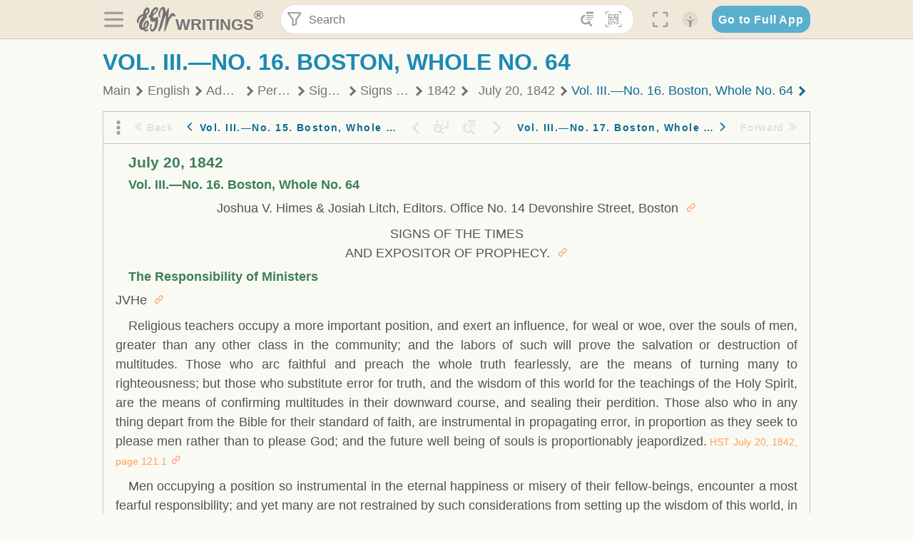

--- FILE ---
content_type: text/html; charset=utf-8
request_url: https://text.egwwritings.org/read/1657.3199
body_size: 59257
content:
<!DOCTYPE html>
<html translate="no" lang="en" prefix="og: https://ogp.me/ns#" style="font-size:18px">

<head>
    <title>Vol. III.—No. 16. Boston, Whole No. 64 | EGW Writings</title>
    <meta name="viewport" content="width=device-width, initial-scale=1" />
    <meta name="theme-color" content="#115B77" />
    <link rel="manifest" href="/manifest.json" />
    <link rel="shortcut icon" href="/favicon.ico" />
    <link rel="icon" type="image/png" sizes="16x16" href="/images/icons/text/favicon16.png" />
    <link rel="icon" type="image/png" sizes="32x32" href="/images/icons/text/favicon32.png" />
    <link rel="icon" type="image/png" sizes="96x96" href="/images/icons/text/favicon96.png" />
    <link rel="icon" type="image/png" sizes="192x192" href="/images/icons/text/favicon192.png" />
    <meta name="apple-mobile-web-app-capable" content="yes" />
    <meta name="mobile-web-app-capable" content="yes" />
    <meta name="msapplication-TileColor" content="#ffffff" />
    <meta name="msapplication-TileImage" content="/images/icons/ms-icon-144x144.png" />
    <link rel="apple-touch-icon" sizes="57x57" href="/images/icons/text/icon57.png" />
    <link rel="apple-touch-icon" sizes="60x60" href="/images/icons/text/icon60.png" />
    <link rel="apple-touch-icon" sizes="72x72" href="/images/icons/text/icon72.png" />
    <link rel="apple-touch-icon" sizes="76x76" href="/images/icons/text/icon76.png" />
    <link rel="apple-touch-icon" sizes="114x114" href="/images/icons/text/icon114.png" />
    <link rel="apple-touch-icon" sizes="120x120" href="/images/icons/text/icon120.png" />
    <link rel="apple-touch-icon" sizes="144x144" href="/images/icons/text/icon144.png" />
    <link rel="apple-touch-icon" sizes="152x152" href="/images/icons/text/icon152.png" />
    <link rel="apple-touch-icon" sizes="180x180" href="/images/icons/text/icon180.png" />
    <meta name="title" content="Signs of the Times and Expositor of Prophecy [Himes], vol. 3" />
    <meta name="description" content="Search, read, listen to, and download Ellen G. White&#x27;s Writings in multiple languages! Publications are available in epub, mobi, Kindle, MP3 and PDF …" />
    <meta name="keywords" content="HST" />
    <meta property="og:type" content="website" />
    <meta property="og:title" content="Signs of the Times and Expositor of Prophecy [Himes], vol. 3" />
    <meta property="og:description" content="Search, read, listen to, and download Ellen G. White&#x27;s Writings in multiple languages! Publications are available in epub, mobi, Kindle, MP3 and PDF …" />
    <meta property="og:url" content="https://text.egwwritings.org/read/1657.3199" />
    <meta property="og:image" content="https://a.egwwritings.org/covers/1657?type=large" />
    <meta property="og:image:alt" content="Cover of the book HST" />
    <meta property="og:type" content="book" />
    <meta property="og:book:author" content="Signs of the Times [J.V. Himes]" />
    <meta property="og:book:isbn" />
    <meta property="og:book:release_date" content="1842" />
    <meta property="og:book:tag" content="HST" />
    <meta name="twitter:card" content="summary" />
    <meta name="twitter:title" content="Signs of the Times and Expositor of Prophecy [Himes], vol. 3" />
    <meta name="twitter:description" content="Search, read, listen to, and download Ellen G. White&#x27;s Writings in multiple languages! Publications are available in epub, mobi, Kindle, MP3 and PDF formats." />
    <meta name="twitter:image" content="https://a.egwwritings.org/covers/1657?type=large" />
    <meta name="twitter:image:alt" content="Cover of the book HST" />
    <link rel="amphtml" href="https://text.egwwritings.org/amp/read/1657.3199" />
    <link id="style-theme" rel="stylesheet" href="/getTheme" />
    <link rel="stylesheet" href="/static/components.css?v=1.3.383" />
    <link rel="stylesheet" href="/static/app.css?v=1.3.383" />
    <link rel="stylesheet" href="/static/reader.css?v=1.3.383" />
    <script>
        window.env = {
            REACT_APP_RESOURCE_URL: "https://media2.egwwritings.org",
            REACT_APP_SERVER_URL: "https://a.egwwritings.org",
            REACT_APP_CLIENT_ID_AUTHORIZED: "XpEE9AfjlYvWTw9COfP8Zg5IqDqo9CiRNw5IKNVVhcDogujqOF8dSPSq3weGBtBr",
            REACT_APP_CPANEL: "https://cpanel.egwwritings.org",
            REACT_APP_TEXT_APP_HOST: "https://text.egwwritings.org",
            REACT_APP_NEXT_APP_HOST: "https://next.egwwritings.org",
            REACT_APP_BASE_HOST: "https://text.egwwritings.org",
            REACT_APP_SEARCH_LOGS_URL: "https://9z39p9ztrd.execute-api.us-east-1.amazonaws.com/prod/searchlogs",
            REACT_APP_SEARCH_LOGS_TOKEN: "YzjJmK1pSB49fGMZkGF1C2y85SW28y404Vyt8HbI",
            REACT_APP_ENVIRONMENT: "production",
            REACT_APP_MAIN_APP_HOST: "https://egwwritings.org",
            REACT_APP_IS_LANDING: "undefined",
            REACT_APP_SERVER_TOKEN: "eyJhbGciOiJSUzI1NiIsImtpZCI6IjA0MTlFN0RBOUIwRkMxQkZCNDcwNTMyOUVGNjI4MjVBQjU5MEQ3RkRSUzI1NiIsInR5cCI6ImF0K2p3dCIsIng1dCI6IkJCbm4ycHNQd2ItMGNGTXA3MktDV3JXUTFfMCJ9.[base64].[base64]",
            REACT_APP_FB_APP_ID: "361256308186898",
        }
    </script>
    <style>
        @keyframes fadeIn {
            0% {
                opacity: 0;
            }

            100% {
                opacity: 1;
            }
        }


        .init-loader {
            display: none;
            z-index: 1;
            position: fixed;
            top: 0;
            left: 0;
            bottom: 0;
            right: 0;
        }

        .init-loader span {
            position: absolute;
            top: 50%;
            left: 50%;
            transform: translate(-50%, -50%);
        }

        html .init-loader+* {
            transition: filter 0.5s;
        }

        html:not(.is-app-init) .init-loader+* {
            animation: fadeIn 0.5s;
            pointer-events: none;
            filter: blur(6px) opacity(0.1);
        }

        html:not(.is-app-init) .init-loader {
            display: initial;
        }
    </style>
</head>

<body class="">
    <div id="toast" class="toast is-hidden notify"><span class="toast__message"></span><span class="toast__message hidden" id="@mailSent">Your mail sent!</span><span class="toast__message hidden" id="@mailError">Error while sending email</span><span class="toast__message hidden" id="@canNotAttachMore">Can not attach more than 5 files</span><span class="toast__message hidden" id="@fileSizeError">Total size of all attachments cannot be bigger than 10mb</span><span class="toast__message hidden" id="@textCopied">Text copied</span><span class="toast__message hidden" id="@textNotCopied">Text copy error</span></div>
    <div class="init-loader"><span>Loading...</span></div>
    <div class="">
        <header id="header" class="header">
            <div class="container header__content-wrapper"><button class="btn header__btn-back h-bcf clear padding-less"><i class=" egw-font-icon"></i></button><button class="btn menu-button clear padding-less" title="Menu"><i class=" egw-font-icon"></i></button><a id="header-logo" class="logo-wrap" href="/"><svg width="698" height="446" viewBox="0 0 698 446" fill="none" class="logo-image">
                        <path d="M418.15 145.41C419.25 156.15 420.36 166.9 421.44 177.64C421.69 180.13 422.24 182.67 421.92 185.1C421.63 187.38 420.86 190.96 419.44 191.44C417.14 192.22 413.49 191.81 411.56 190.36C403.38 184.23 397.6 176.16 394.5 166.3C388.88 148.43 388.08 130.3 391.98 112.04C399.66 76.0801 413.67 43.2301 438.09 15.0501C451.03 0.120054 467.22 -1.58995 484.66 1.00005C493.18 2.26005 499.47 8.18005 503.93 15.7301C510.44 26.7501 513.14 38.8601 514.29 51.4001C515.28 62.1701 515.81 72.9901 516.9 83.7601C517.21 86.8601 518.76 89.8401 519.74 92.8801C522.24 91.0601 525.55 89.77 527.1 87.34C534.51 75.8 541.62 64.0701 548.47 52.1901C552.41 45.3501 555.53 38.0301 559.26 31.0601C560.82 28.1501 562.63 25.1701 565.03 22.9901C567.25 20.9601 570.36 18.9701 573.13 18.9001C574.47 18.8601 576.93 23.1601 577.17 25.6501C578.01 34.7101 578.99 43.9101 578.36 52.9401C576.64 77.4201 574.02 101.83 571.95 126.28C570.44 144.1 569.21 161.95 567.86 179.79C567.77 181.04 567.29 182.37 567.58 183.51C568.46 186.98 569.63 190.37 570.69 193.79C572.71 191.33 575.28 189.15 576.67 186.38C585.82 168.13 594.29 149.37 608.21 134.16C614.56 127.22 622.1 120.77 630.28 116.21C647.81 106.43 668.03 110.73 680.99 126.08C690.25 137.05 697.72 149.03 697.19 164.26C696.82 174.83 692.56 178.14 684.09 172.04C664.52 157.94 642.24 166.56 626.4 181.28C607.1 199.21 592.83 220.71 582.9 244.71C570.82 273.91 560.34 303.79 549.46 333.47C538.43 363.56 527.81 393.81 516.84 423.93C514.85 429.38 512.47 434.82 509.38 439.69C507.89 442.04 504.37 444.16 501.67 444.28C500 444.35 496.9 440.63 496.62 438.34C495.66 430.57 494.43 422.5 495.53 414.86C501.78 371.22 508.9 327.71 515.26 284.09C518.8 259.82 521.6 235.43 524.38 211.05C525.94 197.42 526.82 183.7 527.88 170.01C528.1 167.16 528.08 164.19 527.46 161.44C527.3 160.71 523.55 159.75 523.04 160.32C520.85 162.76 519.06 165.62 517.47 168.52C497.34 205.26 484.03 244.68 472.07 284.62C463.6 312.93 455.94 341.5 446.55 369.5C441.02 386 433.49 401.95 425.56 417.48C421.49 425.45 415.3 432.74 408.73 438.93C400.47 446.71 390.85 442.88 390.47 431.52C390.14 421.69 391.36 411.47 393.91 401.95C408.44 347.68 423.48 293.54 438.53 239.41C450.46 196.5 463.34 153.75 468.12 109.32C470.2 89.9701 469.05 70.2601 469.23 50.7101C469.25 48.6901 468.62 46.5601 467.88 44.6501C465.25 37.9001 460.74 36.2201 455.42 40.8801C450.79 44.9401 446.49 49.7501 443.31 55.0001C426.5 82.7001 418.01 112.78 418.15 145.41Z"></path>
                        <path d="M227.92 62.53C226.79 94.2 213.81 119.66 189.99 139.9C189.04 140.71 187.99 141.39 187 142.16C170.03 155.32 169.71 155.46 178.64 175.11C182.88 184.44 179.57 190.7 173.42 197.39C159.66 212.4 145.43 227.12 133.08 243.25C116.25 265.23 103.98 290.09 97.2899 316.94C94.1499 329.55 94.9399 343.26 94.9299 356.48C94.9299 361.21 97.3899 366.14 99.4899 370.62C101.54 374.99 103.59 380.72 109.86 379.71C115.88 378.74 114.99 372.73 115.53 368.49C117.16 355.71 117.76 342.79 119.74 330.07C123.78 304.12 131.91 279.92 151.9 261.3C161.79 252.1 172.95 246.88 186.83 247.51C200.11 248.11 208.79 254.64 213.4 266.63C219.12 281.48 219.16 297.08 215.74 312.18C207.96 346.61 190.82 375.48 161.81 396.54C159.45 398.25 157.04 399.91 154.84 401.81C151.15 405 150.52 408.92 153.26 412.93C155.85 416.73 159.65 418.6 164.08 416.58C168.22 414.7 172.12 412.23 175.95 409.76C180.49 406.82 184.55 402.97 189.37 400.71C192.77 399.12 198.21 397.85 200.71 399.5C203.25 401.18 204.38 406.66 204.27 410.41C203.52 434.21 178.78 451 156.15 443.28C145.29 439.57 135.78 433.42 128.6 424.52C122.42 416.86 116.01 414.1 105.88 416.48C84.8399 421.42 62.1399 409 50.3899 386.98C38.8599 365.38 35.7499 342.11 38.1399 317.96C42.9699 269.08 67.3799 229.27 96.7299 191.79C101.34 185.9 106.59 180.5 111.24 174.64C112.62 172.9 112.98 170.35 113.8 168.17C111.23 167.32 108.48 165.41 106.13 165.81C94.8299 167.76 84.6499 172.59 76.2099 180.4C46.9199 207.51 28.7499 240.11 27.1799 280.83C26.9699 286.4 28.2799 293.13 20.4499 295.17C14.5099 296.71 9.16993 293.56 5.50993 284.69C2.68993 277.88 -0.0600706 270.35 -0.0100706 263.15C0.229929 225.52 10.4499 191.65 39.9699 165.9C53.3399 154.23 68.7899 146.24 85.4099 140.35C90.1199 138.68 94.8399 136.99 99.6599 135.73C107.48 133.69 111.45 128.98 112.42 120.85C113.56 111.37 115.19 101.9 117.3 92.59C123.71 64.28 136.59 39.54 158.39 19.84C183.17 -2.56 215.73 6.84 224.33 39.22C226.36 46.76 226.77 54.74 227.92 62.53ZM182.32 301.38C182.32 297.16 182.5 295.47 182.29 293.84C181.2 285.21 176.34 283 169.73 288.62C165.68 292.07 161.17 296.02 159.25 300.72C153.62 314.48 148.78 328.6 144.47 342.83C142.71 348.66 142.6 355.15 142.77 361.31C142.85 364.17 144.79 368.45 146.98 369.33C148.93 370.11 152.51 367.24 155.16 365.63C156.52 364.81 157.45 363.25 158.51 361.98C173.76 343.69 179.23 321.69 182.32 301.38ZM197.74 66.75C197.2 60.58 198.8 53.61 192.09 50.94C185.37 48.26 181.57 54.28 177.61 58.34C175.02 60.99 172.93 64.17 170.87 67.27C162.69 79.62 158.2 93.44 155.74 107.88C155.19 111.14 155.71 115.77 157.7 118.03C161.15 121.94 165.53 118.92 168.86 116.53C186.05 104.17 195.52 87.29 197.74 66.75Z"></path>
                        <path d="M234.39 373.75C233.63 356.21 237.63 340.13 244.39 324.74C246.36 320.26 249.09 315.79 252.51 312.34C259.84 304.94 267.18 307 270.07 317.2C271.16 321.04 271.41 325.57 270.5 329.43C267.84 340.74 264.2 351.82 261.35 363.1C259.53 370.3 257.42 377.67 257.35 384.99C257.3 390.49 259.29 396.6 262.11 401.42C267.93 411.4 278.62 413.57 287.79 406.59C292.59 402.94 296.78 397.8 299.69 392.47C316.89 360.98 325.96 326.99 329.6 291.44C330.36 284 331.22 276.54 331.47 269.07C331.73 261.07 329.16 259.18 321.63 262.48C309.22 267.93 296.59 271.03 282.91 270.5C265.33 269.82 252.27 261.84 245.32 246.12C241.03 236.42 239.22 225.53 237.12 215.01C235.66 207.71 235.9 200.08 234.82 192.68C233.84 185.96 231.79 184.97 225.59 187.01C210.35 192.02 208.91 190.73 208.81 174.75C208.74 162.8 213.76 154.57 224.92 150.82C235.3 147.32 239.8 139.74 242.32 129.88C249.81 100.56 261.04 72.9101 280.41 49.2301C292.6 34.3201 306.14 20.6201 323.57 11.9401C331.63 7.9301 340.58 4.7901 349.45 3.5301C368.82 0.790096 382.42 12.6001 384.32 32.1301C385.99 49.3501 381.72 65.1301 372.96 79.8601C361.94 98.3901 346.98 113.36 330.36 126.75C321.61 133.8 312.18 140.02 303.62 147.28C287.83 160.67 285.49 174.99 295.43 192.81C301.49 203.66 309.54 206.97 321.54 203.57C336.35 199.37 348.3 190.35 359.85 180.74C372.89 169.89 375.93 170.41 378.21 186.66C386.93 248.95 385.41 310.33 359.32 369.04C349.07 392.11 335.33 412.82 316.14 429.57C305.23 439.09 293.49 445.28 278.07 445.56C260.29 445.89 249.42 436.32 243.07 420.75C236.94 405.64 233.45 389.75 234.39 373.75ZM356.98 56.4601C356.64 43.4601 350 38.7901 341.12 43.6201C333.9 47.5401 327 52.5401 321.03 58.2001C306.13 72.3201 297.87 90.4401 292.57 109.95C291.93 112.31 293.09 115.45 294.26 117.81C294.59 118.48 298.36 118.35 299.8 117.42C319.38 104.74 338.87 91.8101 351.15 71.1401C354.24 65.9201 355.71 59.7401 356.98 56.4601Z"></path>
                    </svg>
                    <div class="logo-text"><span class="logo__text-writings">writings</span><sup class="logo__text-registered">®</sup></div>
                </a>
                <form action="/search" id="js-search-form" class="header-form">
                    <div class="header-form__query-field search-input si-r">
                        <div id="hf-dd" class="base-drop-down dd-r header-form__form-dropdown">
                            <div class="base-drop-down__button dd-b"><button class="btn header-form__btn-filter clear" type="button" title="Filter"><i class=" egw-font-icon"></i></button><button class="btn header-form__btn-filter__mobile clear padding-less" type="button" title="Search"><i class=" egw-font-icon"></i></button></div>
                            <div class="container base-drop-down__body dd__bd">
                                <h2 class="header-form__search-form__title">Search filters</h2><button class="btn search-form-btn-reset clear" type="button" id="js-search-reset-form" title="Reset"><i class="btn-reset-icon egw-font-icon"></i><span class="btn-reset-text">Reset</span></button><button class="btn close-btn header-form__popup__btn-close dd-b-c clear" aria-label="Close" type="button"><i class="icon-close times"></i><span class="close-btn__text">hide</span></button>
                                <div class="header-form__popup-fields"><label class="base-field">
                                        <div class="base-field__label-text">Language:</div>
                                        <div class="base-select default base-field__field"><select class="base-select__input default base-field__field" name="lang">
                                                <option value="en" selected="">English</option>
                                                <option value="ab">Abkhazian</option>
                                                <option value="af">Afrikaans</option>
                                                <option value="ake">Akawaio</option>
                                                <option value="sq">Albanian (Shqiptare)</option>
                                                <option value="alt">Altay</option>
                                                <option value="am">Amharic (አማርኛ)</option>
                                                <option value="ar">Arabic (عربى)</option>
                                                <option value="hy">Armenian (Հայերեն)</option>
                                                <option value="as">Assamese</option>
                                                <option value="av">Avar</option>
                                                <option value="az">Azerbaijani (Azərbaycan)</option>
                                                <option value="ba">Bandung</option>
                                                <option value="btk">Batak</option>
                                                <option value="bn">Bengali (বাঙ্গালি)</option>
                                                <option value="bs">Bosnian (Bosanski)</option>
                                                <option value="bg">Bulgarian (Български)</option>
                                                <option value="bum">Bulu</option>
                                                <option value="my">Burmese (မြန်မာနိုင်ငံ)</option>
                                                <option value="car">Carib</option>
                                                <option value="cat">Catalan (Català)</option>
                                                <option value="ce">Cebuano</option>
                                                <option value="nya">Chewa</option>
                                                <option value="lua">Chiluba</option>
                                                <option value="zh">Chinese (中文)</option>
                                                <option value="ch">Chitonga</option>
                                                <option value="ht">Creol</option>
                                                <option value="hr">Croatian (Hrvatski)</option>
                                                <option value="cs">Czech (Čeština)</option>
                                                <option value="da">Danish (Dansk)</option>
                                                <option value="prs">Dari</option>
                                                <option value="nl">Dutch (Nederlands)</option>
                                                <option value="eo">Esperanto</option>
                                                <option value="et">Estonian (Eesti Keel)</option>
                                                <option value="ew">Ewe</option>
                                                <option value="cfm">Falam </option>
                                                <option value="fo">Faroese</option>
                                                <option value="fa">Farsi (فارسی)</option>
                                                <option value="fj">Fijian</option>
                                                <option value="fi">Finnish (Suomalainen)</option>
                                                <option value="fr">French (Français)</option>
                                                <option value="grt">Garo</option>
                                                <option value="ka">Georgian (Ქართული)</option>
                                                <option value="de">German (Deutsch)</option>
                                                <option value="el">Greek (Ελληνικά)</option>
                                                <option value="kl">Greenlandic</option>
                                                <option value="guj">Gujarati (ગુજરાતી)</option>
                                                <option value="guz">Gusii</option>
                                                <option value="chn">Hakha</option>
                                                <option value="ha">Hausa</option>
                                                <option value="he">Hebrew (עִברִית)</option>
                                                <option value="hl">Hiligaynon</option>
                                                <option value="hi">Hindi (हिन्दी)</option>
                                                <option value="hmr">Hmar</option>
                                                <option value="hu">Hungarian (Magyar)</option>
                                                <option value="is">Icelandic (Íslenska)</option>
                                                <option value="ig">Igbo</option>
                                                <option value="il">Ilocano</option>
                                                <option value="id">Indonesian (Indonesia)</option>
                                                <option value="it">Italian (Italiano)</option>
                                                <option value="ja">Japanese (日本語)</option>
                                                <option value="kbd">Kabardian</option>
                                                <option value="kn">Kannada (ಕನ್ನಡ)</option>
                                                <option value="kk">Kazakh (Қазақ)</option>
                                                <option value="kh">Khasi</option>
                                                <option value="km">Khmer (ខ្មែរ)</option>
                                                <option value="ki">Kikuyu</option>
                                                <option value="nnb">Kinande</option>
                                                <option value="rw">Kinyarwanda</option>
                                                <option value="gil">Kiribati</option>
                                                <option value="rn">Kirundi</option>
                                                <option value="koo">Konjo </option>
                                                <option value="ko">Korean (한국어)</option>
                                                <option value="kpy">Koryak</option>
                                                <option value="ku">Kurdish (Kurdî)</option>
                                                <option value="ky">Kyrgyz (Кыргызча)</option>
                                                <option value="lo">Lao</option>
                                                <option value="lv">Latvian (Latviski)</option>
                                                <option value="lt">Lithuanian (Lietuvių)</option>
                                                <option value="loz">Lozi</option>
                                                <option value="lg">Luganda</option>
                                                <option value="luy">Luhya</option>
                                                <option value="luo">Luo</option>
                                                <option value="mas">Maasai</option>
                                                <option value="mk">Macedonian (Македонски)</option>
                                                <option value="mg">Malagasy</option>
                                                <option value="ms">Malay (Melayu)</option>
                                                <option value="ml">Malayalam (മലയാളം)</option>
                                                <option value="mni">Manipuri</option>
                                                <option value="mi">Maori</option>
                                                <option value="mrh">Mara</option>
                                                <option value="mr">Marathi (मराठी)</option>
                                                <option value="mfe">Mauritian Creole</option>
                                                <option value="lus">Mizo</option>
                                                <option value="mon">Mongolian</option>
                                                <option value="cnr">Montenegrin</option>
                                                <option value="nd">Ndebele</option>
                                                <option value="ne">Nepali (नेपाली)</option>
                                                <option value="nb">Norwegian</option>
                                                <option value="nyo">Nyoro (Tooro)</option>
                                                <option value="or">Odia</option>
                                                <option value="om">Oromo</option>
                                                <option value="kj">Ovambo</option>
                                                <option value="pam">Pampangan</option>
                                                <option value="pag">Pangasinan</option>
                                                <option value="pap">Papiamento</option>
                                                <option value="ps">Pashto</option>
                                                <option value="pl">Polish (Polskie)</option>
                                                <option value="pt">Portuguese (Português)</option>
                                                <option value="pa">Punjabi (ਪੰਜਾਬੀ)</option>
                                                <option value="rar">Rarotongan</option>
                                                <option value="ro">Romanian (Română)</option>
                                                <option value="ru">Russian (Русский)</option>
                                                <option value="rue">Rusyn</option>
                                                <option value="sm">Samoan (Samoa)</option>
                                                <option value="sat">Santali</option>
                                                <option value="sr">Serbian (Српски)</option>
                                                <option value="sh">Serbo-Croatian</option>
                                                <option value="ksw">Sgaw Karen</option>
                                                <option value="sn">Shona</option>
                                                <option value="si">Sinhala (සිංහල)</option>
                                                <option value="sk">Slovak (Slovenský)</option>
                                                <option value="sl">Slovenian</option>
                                                <option value="som">Somali </option>
                                                <option value="st">Sotho</option>
                                                <option value="es">Spanish (Español)</option>
                                                <option value="sw">Swahili (Kiswahili)</option>
                                                <option value="sv">Swedish (Svenska)</option>
                                                <option value="tl">Tagalog</option>
                                                <option value="ty">Tahitian</option>
                                                <option value="zht">Taiwanese</option>
                                                <option value="tg">Tajik (Тоҷикӣ)</option>
                                                <option value="ta">Tamil (தமிழ்)</option>
                                                <option value="te">Telugu (తెలుగు)</option>
                                                <option value="th">Thai (ไทย)</option>
                                                <option value="tpi">Tok Pisin</option>
                                                <option value="to">Tongan</option>
                                                <option value="tn">Tswana</option>
                                                <option value="tum">Tumbuka</option>
                                                <option value="tr">Turkish (Türkçe)</option>
                                                <option value="tk">Turkmen</option>
                                                <option value="ak">Twi</option>
                                                <option value="uk">Ukrainian (Українська)</option>
                                                <option value="ur">Urdu (اردو)</option>
                                                <option value="uz">Uzbek (O&#x27;zbek)</option>
                                                <option value="ve">Venda</option>
                                                <option value="vi">Vietnamese (Tiếng Việt)</option>
                                                <option value="cy">Welsh (Cymraeg)</option>
                                                <option value="xh">Xhosa (Isixhosa)</option>
                                                <option value="yo">Yoruba</option>
                                                <option value="zom">Zomi</option>
                                                <option value="zu">Zulu</option>
                                            </select>
                                            <div class="base-select__chevron">
                                                <div class="arrow-icon down" style="width:7px;height:7px"></div>
                                            </div>
                                        </div>
                                    </label><label class="base-field">
                                        <div class="base-field__label-text">Collection:</div>
                                        <div class="base-select default base-field__field"><select class="base-select__input default base-field__field" name="collection">
                                                <option value="2" selected="">EGW Writings</option>
                                                <option value="6">Reference</option>
                                                <option value="22">Bible</option>
                                                <option value="15">Adventist Pioneer Library</option>
                                            </select>
                                            <div class="base-select__chevron">
                                                <div class="arrow-icon down" style="width:7px;height:7px"></div>
                                            </div>
                                        </div>
                                    </label><label class="base-field">
                                        <div class="base-field__label-text">Section:</div>
                                        <div class="base-select default base-field__field"><select class="base-select__input default base-field__field" name="section">
                                                <option value="all" selected="">All sections</option>
                                                <option value="4">Books</option>
                                                <option value="1227">Devotionals</option>
                                                <option value="253">Letters &amp; Manuscripts</option>
                                                <option value="10">Misc Collections</option>
                                                <option value="8">Pamphlets</option>
                                                <option value="5">Periodicals</option>
                                                <option value="14">Biography</option>
                                                <option value="218">Modern English</option>
                                                <option value="1469">The Conflict</option>
                                            </select>
                                            <div class="base-select__chevron">
                                                <div class="arrow-icon down" style="width:7px;height:7px"></div>
                                            </div>
                                        </div>
                                    </label><button class="btn search-form__btn-submit primary" title="Search">Search</button></div>
                            </div>
                            <div class="base-drop-down__backdrop dd__bc"></div>
                        </div><input class="search-input__input si-i" autoComplete="off" required="" type="search" name="query" placeholder="Search" value="" /><button class="btn search-input__btn-clear si-c clear" title="Clear"><svg viewBox="0 0 20 20">
                                <path d="M10.0001 8.41535L16.0873 2.32839C16.5249 1.89054 17.2345 1.89054 17.6719 2.32839C18.1093 2.76584 18.1093 3.47536 17.6719 3.91278L11.5844 10.0001L17.6717 16.0872C18.1092 16.5249 18.1092 17.2343 17.6717 17.6718C17.2343 18.1094 16.5247 18.1094 16.0871 17.6718L9.99987 11.5846L3.9127 17.6716C3.47507 18.1095 2.76552 18.1095 2.32809 17.6716C1.89064 17.2342 1.89064 16.5246 2.32809 16.0872L8.41562 9.99989L2.32827 3.91277C1.89081 3.47513 1.89081 2.76569 2.32827 2.32823C2.76573 1.8906 3.47525 1.8906 3.91288 2.32823L10.0001 8.41535Z"></path>
                            </svg></button><button class="btn header-form__btn-search clear" type="submit" title="Search"><i class=" egw-font-icon"></i></button><button class="btn header-form__btn-help h-sh clear" type="button" title="Help"><i class=" egw-font-icon"></i></button>
                    </div><input type="hidden" name="offset" value="0" /><input type="hidden" name="limit" value="10" /><input type="hidden" name="order" value="wrel" /><input type="hidden" name="snippet" value="short" /><input type="hidden" name="query_type" value="prefer_exact" /><input type="hidden" name="period" value="both" />
                </form><button class="btn header__btn-fullscreen clear padding-less" id="h-fsi" title="Fullscreen"><i class=" egw-font-icon"></i></button>
                <div class="base-drop-down dd-r header__three-dots">
                    <div class="base-drop-down__button dd-b"><button class="btn clear padding-less"><i class=" egw-font-icon"></i></button></div>
                    <div class="base-drop-down__body dd__bd" style="top:100%;right:0"><button class="btn menu-button clear" title="Menu"><i class=" egw-font-icon"></i></button><button class="btn header__btn-help h-sh clear" title="Help"><i class=" egw-font-icon"></i></button>
                        <div class="base-css-dropdown header__theme">
                            <div class="base-css-dropdown__button"><button class="btn clear" title="Theme"><i class=" egw-font-icon"></i></button></div>
                            <div class="base-css-dropdown__body" style="top:100%;right:0">
                                <ul class="theme-menu">
                                    <li class="theme-menu_item js-btn-set-theme" data-id="dy"><button class="theme-menu_btn">Day</button></li>
                                    <li class="theme-menu_item js-btn-set-theme is-current" data-id="dw"><button class="theme-menu_btn">Dawn</button></li>
                                    <li class="theme-menu_item js-btn-set-theme" data-id="dk"><button class="theme-menu_btn">Dusk</button></li>
                                    <li class="theme-menu_item js-btn-set-theme" data-id="dm"><button class="theme-menu_btn">Dark</button></li>
                                    <li class="theme-menu_item js-btn-set-theme" data-id="adm"><button class="theme-menu_btn">Accessibility Dark</button></li>
                                    <li class="theme-menu_item js-btn-set-theme" data-id="ady"><button class="theme-menu_btn">Accessibility Day</button></li>
                                </ul>
                            </div>
                        </div><a class="btn clear" href="/"><i class=" egw-font-icon"></i></a>
                    </div>
                    <div class="base-drop-down__backdrop dd__bc"></div>
                </div>
                <div class="base-css-dropdown header__theme">
                    <div class="base-css-dropdown__button"><button class="btn clear padding-less" title="Theme"><i class=" egw-font-icon"></i></button></div>
                    <div class="base-css-dropdown__body" style="top:100%;right:0">
                        <ul class="theme-menu">
                            <li class="theme-menu_item js-btn-set-theme" data-id="dy"><button class="theme-menu_btn">Day</button></li>
                            <li class="theme-menu_item js-btn-set-theme is-current" data-id="dw"><button class="theme-menu_btn">Dawn</button></li>
                            <li class="theme-menu_item js-btn-set-theme" data-id="dk"><button class="theme-menu_btn">Dusk</button></li>
                            <li class="theme-menu_item js-btn-set-theme" data-id="dm"><button class="theme-menu_btn">Dark</button></li>
                            <li class="theme-menu_item js-btn-set-theme" data-id="adm"><button class="theme-menu_btn">Accessibility Dark</button></li>
                            <li class="theme-menu_item js-btn-set-theme" data-id="ady"><button class="theme-menu_btn">Accessibility Day</button></li>
                        </ul>
                    </div>
                </div><a class="btn header__go-to-full-app secondary" rel="noopener noreferrer" href="https://egwwritings.org/read?panels=p1657.3199">Go to Full App</a>
            </div>
            <div id="h-hdd" class="base-drop-down dd-r header__help-dd">
                <div class="base-drop-down__button dd-b"></div>
                <div class="base-drop-down__body dd__bd header__help-dd__body" style="top:100%;right:0">
                    <div class="search-example-view">
                        <div class="search-example-view__title">Search Syntax Examples <button class="btn close-btn header__help-dd__btn-close h-csh clear padding-less" aria-label="Close"><i class="icon-close times"></i><span class="close-btn__text">hide</span></button></div>
                        <div class="search-item-box span-all-columns">
                            <div class="search-example-view__item-title">Abbreviations: </div><a class="example" href="/bibliography/egw">EGW</a>
                            <div class="delimiter">|</div><a class="example" href="/bibliography/bible">Bible</a>
                        </div>
                        <div class="search-item-box">
                            <div class="search-example-view__item-title">Go to a book or page:</div>
                            <div class="example se-e">Education</div>
                            <div class="example se-e">Education 57</div>
                            <div class="example se-e">Ed 57.1</div>
                        </div>
                        <div class="search-item-box">
                            <div class="search-example-view__item-title">Go to a Bible reference:</div>
                            <div class="example se-e">Revelation 6:12</div>
                            <div class="example se-e">Rev 6:12</div>
                        </div>
                        <div class="search-item-box">
                            <div class="search-example-view__item-title">Words within the book Ed or Education:</div>
                            <div class="example se-e">Ed greatest want</div>
                            <div class="example se-e">Education greatest want</div>
                        </div>
                        <div class="search-item-box">
                            <div class="search-example-view__item-title">Phrase within the book Ed or Education:</div>
                            <div class="example se-e">Ed &quot;greatest want&quot;</div>
                            <div class="example se-e">Education &quot;greatest want&quot;</div>
                        </div>
                        <div class="search-item-box">
                            <div class="search-example-view__item-title">Boolean operators::</div>
                            <div class="search-box">AND<div class="example se-e">David Jonathan</div>
                            </div>
                            <div class="search-box">OR<div class="example se-e">Goliath | Philistine</div>
                            </div>
                            <div class="search-box">NOT<div class="example se-e">David ! Saul</div>
                            </div>
                        </div>
                        <div class="search-item-box">
                            <div class="search-example-view__item-title">Search for a phrase</div>
                            <div class="example se-e">&quot;Greatest want of the world&quot;</div>
                            <div class="search-example-view__item-title">Wildcard search:</div>
                            <div class="example se-e">Just*</div>
                        </div>
                        <div class="search-item-box">
                            <div class="search-example-view__item-title">Word proximity matching:</div>
                            <div class="example se-e">faith NEAR/5 sight</div>
                        </div>
                        <div class="search-item-box">
                            <div class="search-example-view__item-title">Minimum matching words:</div>
                            <div class="example se-e">&quot;love joy peace church&quot;/2</div>
                        </div>
                        <div class="search-item-box">
                            <div class="search-example-view__item-title">Ordered search:</div>
                            <div class="example se-e">God &lt;&lt; loved &lt;&lt; world</div>
                        </div>
                    </div>
                </div>
                <div class="base-drop-down__backdrop dd__bc"></div>
            </div>
        </header>
        <div class="main-wrap">
            <main class="container content-wrap">
                <div class="side-panel__root left" id="sm-r">
                    <nav class="side-panel__content side-menu__content"><a class="side-menu-item" href="/allCollection" rel="noreferrer">All collections</a><a class="side-menu-item" href="https://whiteestate.org/about/egwbio/" target="_blank" rel="noreferrer">Biography Ellen G. White</a><a class="side-menu-item" href="/about" rel="noreferrer">About EGW Writings</a><a class="side-menu-item" href="https://partner.egwwritings.org/" target="_blank" rel="noreferrer">Support our ministry</a><a class="side-menu-item" href="https://ellenwhite.org/faq" target="_blank" rel="noreferrer">FAQ</a><a class="side-menu-item" href="/bibliography" rel="noreferrer">Bibliography</a><a class="side-menu-item" href="/contactus" rel="noreferrer">Contact Us</a><a class="side-menu-item go-to-full-app" href="https://egwwritings.org/read?panels=p1657.3199" rel="noreferrer">Go to Full App</a></nav>
                    <div class="backdrop side-panel__backdrop"></div>
                </div>
                <div class="top-panel">
                    <div class="breadcrumbs" id="breadcrumbs"><a class="breadcrumbs-header" href="/read/1657.3198"><i class="breadcrumbs-header-back-icon egw-font-icon"></i>
                            <h1 class="breadcrumbs-header-title">Vol. III.—No. 16. Boston, Whole No. 64</h1>
                        </a>
                        <div class="breadcrumbs-row">
                            <div class="breadcrumbs-list">
                                <div class="breadcrumbs-items-container"><a class="breadcrumbs-item" href="/?redirect=false">Main</a> <div class="arrow-icon right" style="width:7px;height:7px"></div>
                                </div>
                                <div class="breadcrumbs-items-container"><a class="breadcrumbs-item" href="/allCollection/en">English</a> <div class="arrow-icon right" style="width:7px;height:7px"></div>
                                    <div class="breadcrumbs-menu"><a href="/allCollection/ab" class="breadcrumbs-menu-item" rel="noreferrer">Abkhazian</a><a href="/allCollection/af" class="breadcrumbs-menu-item" rel="noreferrer">Afrikaans</a><a href="/allCollection/ake" class="breadcrumbs-menu-item" rel="noreferrer">Akawaio</a><a href="/allCollection/sq" class="breadcrumbs-menu-item" rel="noreferrer">Albanian (Shqiptare)</a><a href="/allCollection/alt" class="breadcrumbs-menu-item" rel="noreferrer">Altay</a><a href="/allCollection/am" class="breadcrumbs-menu-item" rel="noreferrer">Amharic (አማርኛ)</a><a href="/allCollection/ar" class="breadcrumbs-menu-item" rel="noreferrer">Arabic (عربى)</a><a href="/allCollection/hy" class="breadcrumbs-menu-item" rel="noreferrer">Armenian (Հայերեն)</a><a href="/allCollection/as" class="breadcrumbs-menu-item" rel="noreferrer">Assamese</a><a href="/allCollection/av" class="breadcrumbs-menu-item" rel="noreferrer">Avar</a><a href="/allCollection/az" class="breadcrumbs-menu-item" rel="noreferrer">Azerbaijani (Azərbaycan)</a><a href="/allCollection/ba" class="breadcrumbs-menu-item" rel="noreferrer">Bandung</a><a href="/allCollection/btk" class="breadcrumbs-menu-item" rel="noreferrer">Batak</a><a href="/allCollection/bn" class="breadcrumbs-menu-item" rel="noreferrer">Bengali (বাঙ্গালি)</a><a href="/allCollection/bs" class="breadcrumbs-menu-item" rel="noreferrer">Bosnian (Bosanski)</a><a href="/allCollection/bg" class="breadcrumbs-menu-item" rel="noreferrer">Bulgarian (Български)</a><a href="/allCollection/bum" class="breadcrumbs-menu-item" rel="noreferrer">Bulu</a><a href="/allCollection/my" class="breadcrumbs-menu-item" rel="noreferrer">Burmese (မြန်မာနိုင်ငံ)</a><a href="/allCollection/car" class="breadcrumbs-menu-item" rel="noreferrer">Carib</a><a href="/allCollection/cat" class="breadcrumbs-menu-item" rel="noreferrer">Catalan (Català)</a><a href="/allCollection/ce" class="breadcrumbs-menu-item" rel="noreferrer">Cebuano</a><a href="/allCollection/nya" class="breadcrumbs-menu-item" rel="noreferrer">Chewa</a><a href="/allCollection/lua" class="breadcrumbs-menu-item" rel="noreferrer">Tshiluba</a><a href="/allCollection/zh" class="breadcrumbs-menu-item" rel="noreferrer">Chinese (中文)</a><a href="/allCollection/ch" class="breadcrumbs-menu-item" rel="noreferrer">Chitonga</a><a href="/allCollection/ht" class="breadcrumbs-menu-item" rel="noreferrer">Creol</a><a href="/allCollection/hr" class="breadcrumbs-menu-item" rel="noreferrer">Croatian (Hrvatski)</a><a href="/allCollection/cs" class="breadcrumbs-menu-item" rel="noreferrer">Czech (Čeština)</a><a href="/allCollection/da" class="breadcrumbs-menu-item" rel="noreferrer">Danish (Dansk)</a><a href="/allCollection/prs" class="breadcrumbs-menu-item" rel="noreferrer">Dari</a><a href="/allCollection/nl" class="breadcrumbs-menu-item" rel="noreferrer">Dutch (Nederlands)</a><a href="/allCollection/eo" class="breadcrumbs-menu-item" rel="noreferrer">Esperanto</a><a href="/allCollection/et" class="breadcrumbs-menu-item" rel="noreferrer">Estonian (Eesti Keel)</a><a href="/allCollection/ew" class="breadcrumbs-menu-item" rel="noreferrer">Ewe</a><a href="/allCollection/cfm" class="breadcrumbs-menu-item" rel="noreferrer">Falam </a><a href="/allCollection/fo" class="breadcrumbs-menu-item" rel="noreferrer">Faroese</a><a href="/allCollection/fa" class="breadcrumbs-menu-item" rel="noreferrer">Farsi (فارسی)</a><a href="/allCollection/fj" class="breadcrumbs-menu-item" rel="noreferrer">Fijian</a><a href="/allCollection/fi" class="breadcrumbs-menu-item" rel="noreferrer">Finnish (Suomalainen)</a><a href="/allCollection/fr" class="breadcrumbs-menu-item" rel="noreferrer">French (Français)</a><a href="/allCollection/grt" class="breadcrumbs-menu-item" rel="noreferrer">Garo</a><a href="/allCollection/ka" class="breadcrumbs-menu-item" rel="noreferrer">Georgian (Ქართული)</a><a href="/allCollection/de" class="breadcrumbs-menu-item" rel="noreferrer">German (Deutsch)</a><a href="/allCollection/el" class="breadcrumbs-menu-item" rel="noreferrer">Greek (Ελληνικά)</a><a href="/allCollection/kl" class="breadcrumbs-menu-item" rel="noreferrer">Greenlandic</a><a href="/allCollection/guj" class="breadcrumbs-menu-item" rel="noreferrer">Gujarati (ગુજરાતી)</a><a href="/allCollection/guz" class="breadcrumbs-menu-item" rel="noreferrer">Gusii</a><a href="/allCollection/chn" class="breadcrumbs-menu-item" rel="noreferrer">Hakha</a><a href="/allCollection/ha" class="breadcrumbs-menu-item" rel="noreferrer">Hausa</a><a href="/allCollection/he" class="breadcrumbs-menu-item" rel="noreferrer">Hebrew (עִברִית)</a><a href="/allCollection/hl" class="breadcrumbs-menu-item" rel="noreferrer">Hiligaynon</a><a href="/allCollection/hi" class="breadcrumbs-menu-item" rel="noreferrer">Hindi (हिन्दी)</a><a href="/allCollection/hmr" class="breadcrumbs-menu-item" rel="noreferrer">Hmar</a><a href="/allCollection/hu" class="breadcrumbs-menu-item" rel="noreferrer">Hungarian (Magyar)</a><a href="/allCollection/is" class="breadcrumbs-menu-item" rel="noreferrer">Icelandic (Íslenska)</a><a href="/allCollection/ig" class="breadcrumbs-menu-item" rel="noreferrer">Igbo</a><a href="/allCollection/il" class="breadcrumbs-menu-item" rel="noreferrer">Ilocano</a><a href="/allCollection/id" class="breadcrumbs-menu-item" rel="noreferrer">Indonesian (Indonesia)</a><a href="/allCollection/it" class="breadcrumbs-menu-item" rel="noreferrer">Italian (Italiano)</a><a href="/allCollection/ja" class="breadcrumbs-menu-item" rel="noreferrer">Japanese (日本語)</a><a href="/allCollection/kbd" class="breadcrumbs-menu-item" rel="noreferrer">Kabardian</a><a href="/allCollection/kn" class="breadcrumbs-menu-item" rel="noreferrer">Kannada (ಕನ್ನಡ)</a><a href="/allCollection/kk" class="breadcrumbs-menu-item" rel="noreferrer">Kazakh (Қазақ)</a><a href="/allCollection/kh" class="breadcrumbs-menu-item" rel="noreferrer">Khasi</a><a href="/allCollection/km" class="breadcrumbs-menu-item" rel="noreferrer">Khmer (ខ្មែរ)</a><a href="/allCollection/ki" class="breadcrumbs-menu-item" rel="noreferrer">Kikuyu</a><a href="/allCollection/nnb" class="breadcrumbs-menu-item" rel="noreferrer">Kinande</a><a href="/allCollection/rw" class="breadcrumbs-menu-item" rel="noreferrer">Kinyarwanda</a><a href="/allCollection/gil" class="breadcrumbs-menu-item" rel="noreferrer">Kiribati</a><a href="/allCollection/rn" class="breadcrumbs-menu-item" rel="noreferrer">Kirundi</a><a href="/allCollection/koo" class="breadcrumbs-menu-item" rel="noreferrer">Konjo </a><a href="/allCollection/ko" class="breadcrumbs-menu-item" rel="noreferrer">Korean (한국어)</a><a href="/allCollection/kpy" class="breadcrumbs-menu-item" rel="noreferrer">Koryak</a><a href="/allCollection/ku" class="breadcrumbs-menu-item" rel="noreferrer">Kurdish (Kurdî)</a><a href="/allCollection/ky" class="breadcrumbs-menu-item" rel="noreferrer">Kyrgyz (Кыргызча)</a><a href="/allCollection/lo" class="breadcrumbs-menu-item" rel="noreferrer">Lao</a><a href="/allCollection/lv" class="breadcrumbs-menu-item" rel="noreferrer">Latvian (Latviski)</a><a href="/allCollection/lt" class="breadcrumbs-menu-item" rel="noreferrer">Lithuanian (Lietuvių)</a><a href="/allCollection/loz" class="breadcrumbs-menu-item" rel="noreferrer">Lozi</a><a href="/allCollection/lg" class="breadcrumbs-menu-item" rel="noreferrer">Luganda</a><a href="/allCollection/luy" class="breadcrumbs-menu-item" rel="noreferrer">Luhya</a><a href="/allCollection/luo" class="breadcrumbs-menu-item" rel="noreferrer">Luo</a><a href="/allCollection/mas" class="breadcrumbs-menu-item" rel="noreferrer">Maasai</a><a href="/allCollection/mk" class="breadcrumbs-menu-item" rel="noreferrer">Macedonian (Македонски)</a><a href="/allCollection/mg" class="breadcrumbs-menu-item" rel="noreferrer">Malagasy</a><a href="/allCollection/ms" class="breadcrumbs-menu-item" rel="noreferrer">Malay (Melayu)</a><a href="/allCollection/ml" class="breadcrumbs-menu-item" rel="noreferrer">Malayalam (മലയാളം)</a><a href="/allCollection/mni" class="breadcrumbs-menu-item" rel="noreferrer">Manipuri</a><a href="/allCollection/mi" class="breadcrumbs-menu-item" rel="noreferrer">Maori</a><a href="/allCollection/mrh" class="breadcrumbs-menu-item" rel="noreferrer">Mara</a><a href="/allCollection/mr" class="breadcrumbs-menu-item" rel="noreferrer">Marathi (मराठी)</a><a href="/allCollection/mfe" class="breadcrumbs-menu-item" rel="noreferrer">Mauritian Creole</a><a href="/allCollection/lus" class="breadcrumbs-menu-item" rel="noreferrer">Mizo</a><a href="/allCollection/mon" class="breadcrumbs-menu-item" rel="noreferrer">Mongolian</a><a href="/allCollection/cnr" class="breadcrumbs-menu-item" rel="noreferrer">Montenegrin</a><a href="/allCollection/nd" class="breadcrumbs-menu-item" rel="noreferrer">Ndebele</a><a href="/allCollection/ne" class="breadcrumbs-menu-item" rel="noreferrer">Nepali (नेपाली)</a><a href="/allCollection/nb" class="breadcrumbs-menu-item" rel="noreferrer">Norwegian</a><a href="/allCollection/nyo" class="breadcrumbs-menu-item" rel="noreferrer">Nyoro (Tooro)</a><a href="/allCollection/or" class="breadcrumbs-menu-item" rel="noreferrer">Odia</a><a href="/allCollection/om" class="breadcrumbs-menu-item" rel="noreferrer">Oromo</a><a href="/allCollection/kj" class="breadcrumbs-menu-item" rel="noreferrer">Ovambo</a><a href="/allCollection/pam" class="breadcrumbs-menu-item" rel="noreferrer">Pampangan</a><a href="/allCollection/pag" class="breadcrumbs-menu-item" rel="noreferrer">Pangasinan</a><a href="/allCollection/pap" class="breadcrumbs-menu-item" rel="noreferrer">Papiamento</a><a href="/allCollection/ps" class="breadcrumbs-menu-item" rel="noreferrer">Pashto</a><a href="/allCollection/pl" class="breadcrumbs-menu-item" rel="noreferrer">Polish (Polskie)</a><a href="/allCollection/pt" class="breadcrumbs-menu-item" rel="noreferrer">Portuguese (Português)</a><a href="/allCollection/pa" class="breadcrumbs-menu-item" rel="noreferrer">Punjabi (ਪੰਜਾਬੀ)</a><a href="/allCollection/rar" class="breadcrumbs-menu-item" rel="noreferrer">Rarotongan</a><a href="/allCollection/ro" class="breadcrumbs-menu-item" rel="noreferrer">Romanian (Română)</a><a href="/allCollection/ru" class="breadcrumbs-menu-item" rel="noreferrer">Russian (Русский)</a><a href="/allCollection/rue" class="breadcrumbs-menu-item" rel="noreferrer">Rusyn</a><a href="/allCollection/sm" class="breadcrumbs-menu-item" rel="noreferrer">Samoan (Samoa)</a><a href="/allCollection/sat" class="breadcrumbs-menu-item" rel="noreferrer">Santali</a><a href="/allCollection/sr" class="breadcrumbs-menu-item" rel="noreferrer">Serbian (Српски)</a><a href="/allCollection/sh" class="breadcrumbs-menu-item" rel="noreferrer">Serbo-Croatian</a><a href="/allCollection/ksw" class="breadcrumbs-menu-item" rel="noreferrer">Sgaw Karen</a><a href="/allCollection/sn" class="breadcrumbs-menu-item" rel="noreferrer">Shona</a><a href="/allCollection/si" class="breadcrumbs-menu-item" rel="noreferrer">Sinhala (සිංහල)</a><a href="/allCollection/sk" class="breadcrumbs-menu-item" rel="noreferrer">Slovak (Slovenský)</a><a href="/allCollection/sl" class="breadcrumbs-menu-item" rel="noreferrer">Slovenian</a><a href="/allCollection/som" class="breadcrumbs-menu-item" rel="noreferrer">Somali </a><a href="/allCollection/st" class="breadcrumbs-menu-item" rel="noreferrer">Sotho</a><a href="/allCollection/es" class="breadcrumbs-menu-item" rel="noreferrer">Spanish (Español)</a><a href="/allCollection/sw" class="breadcrumbs-menu-item" rel="noreferrer">Swahili (Kiswahili)</a><a href="/allCollection/sv" class="breadcrumbs-menu-item" rel="noreferrer">Swedish (Svenska)</a><a href="/allCollection/tl" class="breadcrumbs-menu-item" rel="noreferrer">Tagalog</a><a href="/allCollection/ty" class="breadcrumbs-menu-item" rel="noreferrer">Tahitian</a><a href="/allCollection/zht" class="breadcrumbs-menu-item" rel="noreferrer">Taiwanese</a><a href="/allCollection/tg" class="breadcrumbs-menu-item" rel="noreferrer">Tajik (Тоҷикӣ)</a><a href="/allCollection/ta" class="breadcrumbs-menu-item" rel="noreferrer">Tamil (தமிழ்)</a><a href="/allCollection/te" class="breadcrumbs-menu-item" rel="noreferrer">Telugu (తెలుగు)</a><a href="/allCollection/th" class="breadcrumbs-menu-item" rel="noreferrer">Thai (ไทย)</a><a href="/allCollection/tpi" class="breadcrumbs-menu-item" rel="noreferrer">Tok Pisin</a><a href="/allCollection/to" class="breadcrumbs-menu-item" rel="noreferrer">Tongan</a><a href="/allCollection/tn" class="breadcrumbs-menu-item" rel="noreferrer">Tswana</a><a href="/allCollection/tum" class="breadcrumbs-menu-item" rel="noreferrer">Tumbuka</a><a href="/allCollection/tr" class="breadcrumbs-menu-item" rel="noreferrer">Turkish (Türkçe)</a><a href="/allCollection/tk" class="breadcrumbs-menu-item" rel="noreferrer">Turkmen</a><a href="/allCollection/ak" class="breadcrumbs-menu-item" rel="noreferrer">Twi</a><a href="/allCollection/uk" class="breadcrumbs-menu-item" rel="noreferrer">Ukrainian (Українська)</a><a href="/allCollection/ur" class="breadcrumbs-menu-item" rel="noreferrer">Urdu (اردو)</a><a href="/allCollection/uz" class="breadcrumbs-menu-item" rel="noreferrer">Uzbek (O'zbek)</a><a href="/allCollection/ve" class="breadcrumbs-menu-item" rel="noreferrer">Venda</a><a href="/allCollection/vi" class="breadcrumbs-menu-item" rel="noreferrer">Vietnamese (Tiếng Việt)</a><a href="/allCollection/cy" class="breadcrumbs-menu-item" rel="noreferrer">Welsh (Cymraeg)</a><a href="/allCollection/xh" class="breadcrumbs-menu-item" rel="noreferrer">Xhosa (Isixhosa)</a><a href="/allCollection/yo" class="breadcrumbs-menu-item" rel="noreferrer">Yoruba</a><a href="/allCollection/zom" class="breadcrumbs-menu-item" rel="noreferrer">Zomi</a><a href="/allCollection/zu" class="breadcrumbs-menu-item" rel="noreferrer">Zulu</a></div>
                                </div>
                                <div class="breadcrumbs-items-container"><a class="breadcrumbs-item" href="/allCollection/15">Adventist Pioneer Library</a> <div class="arrow-icon right" style="width:7px;height:7px"></div>
                                    <div class="breadcrumbs-menu"><a href="/allCollection/2" class="breadcrumbs-menu-item" rel="noreferrer">EGW Writings</a><a href="/allCollection/6" class="breadcrumbs-menu-item" rel="noreferrer">Reference</a><a href="/allCollection/22" class="breadcrumbs-menu-item" rel="noreferrer">Bible</a></div>
                                </div>
                                <div class="breadcrumbs-items-container"><a class="breadcrumbs-item" href="/allCollection/17">Periodicals</a> <div class="arrow-icon right" style="width:7px;height:7px"></div>
                                    <div class="breadcrumbs-menu"><a href="/allCollection/16" class="breadcrumbs-menu-item" rel="noreferrer">Pioneer Authors</a><a href="/allCollection/190" class="breadcrumbs-menu-item" rel="noreferrer">Misc Titles</a><a href="/allCollection/19" class="breadcrumbs-menu-item" rel="noreferrer">Recent Authors</a></div>
                                </div>
                                <div class="breadcrumbs-items-container"><a class="breadcrumbs-item" href="/allCollection/174">Signs of the Times [Himes], Volumes 1-8</a> <div class="arrow-icon right" style="width:7px;height:7px"></div>
                                    <div class="breadcrumbs-menu"><a href="/allCollection/172" class="breadcrumbs-menu-item" rel="noreferrer">The True Midnight Cry, Volume 1</a><a href="/allCollection/173" class="breadcrumbs-menu-item" rel="noreferrer">The Daily Argus Extracts</a><a href="/allCollection/175" class="breadcrumbs-menu-item" rel="noreferrer">The Advent Mirror, Volume 1</a><a href="/allCollection/176" class="breadcrumbs-menu-item" rel="noreferrer">The Jubilee Standard, Volume 1</a><a href="/allCollection/177" class="breadcrumbs-menu-item" rel="noreferrer">The Advent Testimony, Volume 1</a><a href="/allCollection/178" class="breadcrumbs-menu-item" rel="noreferrer">The Present Truth, Volume 1</a><a href="/allCollection/179" class="breadcrumbs-menu-item" rel="noreferrer">The Advent Review, Volume 1</a><a href="/allCollection/180" class="breadcrumbs-menu-item" rel="noreferrer">The Advent Review and Sabbath Herald, Volumes 1-27</a><a href="/allCollection/181" class="breadcrumbs-menu-item" rel="noreferrer">General Conference Daily Bulletins, Volumes 1-8</a><a href="/allCollection/182" class="breadcrumbs-menu-item" rel="noreferrer">General Conference Bulletins, Volumes 1-9</a></div>
                                </div>
                                <div class="breadcrumbs-items-container"><a class="breadcrumbs-item" href="/book/b1657">Signs of the Times and Expositor of Prophecy [Himes], vol. 3</a> <div class="arrow-icon right" style="width:7px;height:7px"></div>
                                    <div class="breadcrumbs-menu"><a href="/book/b1653" class="breadcrumbs-menu-item" rel="noreferrer">Signs of the Times [Himes], vol. 1</a><a href="/book/b1658" class="breadcrumbs-menu-item" rel="noreferrer">Signs of the Times and Expositor of Prophecy [Himes], vol. 2</a><a href="/book/b1656" class="breadcrumbs-menu-item" rel="noreferrer">Signs of the Times and Expositor of Prophecy [Himes], vol. 4</a><a href="/book/b1655" class="breadcrumbs-menu-item" rel="noreferrer">Signs of the Times and Expositor of Prophecy [Himes], vol. 5</a><a href="/book/b1654" class="breadcrumbs-menu-item" rel="noreferrer">Signs of the Times and Expositor of Prophecy [Himes], vol. 6</a><a href="/book/b1652" class="breadcrumbs-menu-item" rel="noreferrer">The Advent Herald, and Signs of the Times Reporter [Himes], vol. 7</a><a href="/book/b1648" class="breadcrumbs-menu-item" rel="noreferrer">The Advent Herald, and Signs of the Times Reporter [Himes], vol. 8</a></div>
                                </div>
                                <div class="breadcrumbs-items-container"><a class="breadcrumbs-item" href="/read/1657.2000003">1842</a> <div class="arrow-icon right" style="width:7px;height:7px"></div>
                                    <div class="breadcrumbs-menu"></div>
                                </div>
                                <div class="breadcrumbs-items-container"><a class="breadcrumbs-item" href="/read/1657.3198">July 20, 1842</a> <div class="arrow-icon right" style="width:7px;height:7px"></div>
                                    <div class="breadcrumbs-menu"><a href="/read/1657.3" class="breadcrumbs-menu-item" rel="noreferrer">April 6, 1842</a><a href="/read/1657.179" class="breadcrumbs-menu-item" rel="noreferrer">April 13, 1842</a><a href="/read/1657.397" class="breadcrumbs-menu-item" rel="noreferrer">April 20, 1842</a><a href="/read/1657.593" class="breadcrumbs-menu-item" rel="noreferrer">April 27, 1842</a><a href="/read/1657.782" class="breadcrumbs-menu-item" rel="noreferrer">May 4, 1842</a><a href="/read/1657.1075" class="breadcrumbs-menu-item" rel="noreferrer">May 11, 1842</a><a href="/read/1657.1335" class="breadcrumbs-menu-item" rel="noreferrer">May 18, 1842</a><a href="/read/1657.1518" class="breadcrumbs-menu-item" rel="noreferrer">May 25, 1842</a><a href="/read/1657.1853" class="breadcrumbs-menu-item" rel="noreferrer">June 1, 1842</a><a href="/read/1657.2038" class="breadcrumbs-menu-item" rel="noreferrer">June 8, 1842</a><a href="/read/1657.2227" class="breadcrumbs-menu-item" rel="noreferrer">June 15, 1842</a><a href="/read/1657.2421" class="breadcrumbs-menu-item" rel="noreferrer">June 22, 1842</a><a href="/read/1657.2631" class="breadcrumbs-menu-item" rel="noreferrer">June 29, 1842</a><a href="/read/1657.2808" class="breadcrumbs-menu-item" rel="noreferrer">July 6, 1842</a><a href="/read/1657.2988" class="breadcrumbs-menu-item" rel="noreferrer">July 13, 1842</a><a href="/read/1657.3371" class="breadcrumbs-menu-item" rel="noreferrer">July 27, 1842</a><a href="/read/1657.3557" class="breadcrumbs-menu-item" rel="noreferrer">August 3, 1842</a><a href="/read/1657.3775" class="breadcrumbs-menu-item" rel="noreferrer">August 10, 1842</a><a href="/read/1657.4037" class="breadcrumbs-menu-item" rel="noreferrer">August 17, 1842</a><a href="/read/1657.4273" class="breadcrumbs-menu-item" rel="noreferrer">August 24, 1842</a><a href="/read/1657.4518" class="breadcrumbs-menu-item" rel="noreferrer">August 31, 1842</a><a href="/read/1657.4665" class="breadcrumbs-menu-item" rel="noreferrer">September 7, 1842</a><a href="/read/1657.4940" class="breadcrumbs-menu-item" rel="noreferrer">September 14, 1842</a></div>
                                </div>
                                <div class="breadcrumbs-items-container"><a class="breadcrumbs-item" href="/read/1657.3199">Vol. III.—No. 16. Boston, Whole No. 64</a> <div class="arrow-icon right" style="width:7px;height:7px"></div>
                                    <div class="breadcrumbs-menu"></div>
                                </div>
                            </div>
                        </div>
                    </div>
                    <div class="base-drop-down dd-r reader-tools-wrap">
                        <div class="base-drop-down__button dd-b"><button class="btn clear padding-less" aria-label="Reader Tools"><svg width="20" height="20" viewBox="0 0 20 20">
                                    <ellipse cx="10.0001" cy="16.6667" rx="2.38095" ry="2.38095" transform="rotate(-90 10.0001 16.6667)"></ellipse>
                                    <circle cx="10.0001" cy="10" r="2.38095" transform="rotate(-90 10.0001 10)"></circle>
                                    <ellipse cx="10.0001" cy="3.33328" rx="2.38095" ry="2.38095" transform="rotate(-90 10.0001 3.33328)"></ellipse>
                                </svg></button></div>
                        <div class="base-drop-down__body dd__bd" style="top:calc(100% + 0.45rem);right:0">
                            <div class="reader-tools-menu">
                                <div disabled="" class="reader-tools-menu-item reader-tools-menu-clear-search js-rtp-th"><span class="action-show">Show search results</span><span class="action-hide">Hide search results</span></div>
                                <div class="reader-tools-menu-item reader-tools-fontsize-increase">Larger font</div>
                                <div class="reader-tools-menu-item reader-tools-fontsize-decrease">Smaller font</div>
                                <div class="reader-tools-menu-item reader-tools-copy">Copy</div>
                                <div class="reader-tools-menu-item reader-tools-print">Print</div>
                                <div class="reader-tools-menu-item"><a href="/book/b1657">Book Info</a></div>
                                <div class="reader-tools-menu-item reader-tools-contents dd-b-c">Contents</div>
                            </div>
                        </div>
                        <div class="base-drop-down__backdrop dd__bc"></div>
                    </div>
                </div>
                <div class="side-panel__root left" id="r-tp">
                    <div class="side-panel__content reader_toc-content">
                        <div class="book-toc js-toc">
                            <div class="book-toc_head">
                                <div class="book-toc__title"><span>Signs of the Times and Expositor of Prophecy [Himes], vol. 3</span><span> - Contents</span></div><button class="btn close-btn book-toc__btn-close js-toc_c clear" aria-label="Close Contents Panel"><i class="icon-close times"></i><span class="close-btn__text">hide</span></button>
                            </div>
                            <ul class="book-toc__list">
                                <li class="book-toc_item"><a href="/read/1657.2" class="book-toc__link js-toc_e">
                                        <div>
                                            <div class="arrow-icon right" style="width:7px;height:7px"></div>
                                        </div>Signs of the Times and Expositor of Prophecy [Himes], Vol. 3 (April 6 to September 14, 1842)
                                    </a>
                                    <ul class="book-toc__list book-toc__sublist">
                                        <li class="book-toc_item"><a href="/read/1657.2000003" class="book-toc__link js-toc_e">
                                                <div>
                                                    <div class="arrow-icon right" style="width:7px;height:7px"></div>
                                                </div>1842
                                            </a>
                                            <ul class="book-toc__list book-toc__sublist">
                                                <li class="book-toc_item"><a href="/read/1657.3" class="book-toc__link js-toc_e">
                                                        <div>
                                                            <div class="arrow-icon right" style="width:7px;height:7px"></div>
                                                        </div>April 6, 1842
                                                    </a>
                                                    <ul class="book-toc__list book-toc__sublist">
                                                        <li class="book-toc_item"><a href="/read/1657.4" class="book-toc__link">Vol. III.—No. 1. Boston, Whole No. 49</a></li>
                                                    </ul>
                                                </li>
                                                <li class="book-toc_item"><a href="/read/1657.179" class="book-toc__link js-toc_e">
                                                        <div>
                                                            <div class="arrow-icon right" style="width:7px;height:7px"></div>
                                                        </div>April 13, 1842
                                                    </a>
                                                    <ul class="book-toc__list book-toc__sublist">
                                                        <li class="book-toc_item"><a href="/read/1657.180" class="book-toc__link">Vol. III.—No. 2. Boston, Whole No. 50</a></li>
                                                    </ul>
                                                </li>
                                                <li class="book-toc_item"><a href="/read/1657.397" class="book-toc__link js-toc_e">
                                                        <div>
                                                            <div class="arrow-icon right" style="width:7px;height:7px"></div>
                                                        </div>April 20, 1842
                                                    </a>
                                                    <ul class="book-toc__list book-toc__sublist">
                                                        <li class="book-toc_item"><a href="/read/1657.398" class="book-toc__link">Vol. III.—No. 3. Boston, Whole No. 51</a></li>
                                                    </ul>
                                                </li>
                                                <li class="book-toc_item"><a href="/read/1657.593" class="book-toc__link js-toc_e">
                                                        <div>
                                                            <div class="arrow-icon right" style="width:7px;height:7px"></div>
                                                        </div>April 27, 1842
                                                    </a>
                                                    <ul class="book-toc__list book-toc__sublist">
                                                        <li class="book-toc_item"><a href="/read/1657.594" class="book-toc__link">Vol. III.—No. 4. Boston, Whole No. 52</a></li>
                                                    </ul>
                                                </li>
                                                <li class="book-toc_item"><a href="/read/1657.782" class="book-toc__link js-toc_e">
                                                        <div>
                                                            <div class="arrow-icon right" style="width:7px;height:7px"></div>
                                                        </div>May 4, 1842
                                                    </a>
                                                    <ul class="book-toc__list book-toc__sublist">
                                                        <li class="book-toc_item"><a href="/read/1657.783" class="book-toc__link">Vol. III.—No. 5. Boston, Whole No. 53</a></li>
                                                    </ul>
                                                </li>
                                                <li class="book-toc_item"><a href="/read/1657.1075" class="book-toc__link js-toc_e">
                                                        <div>
                                                            <div class="arrow-icon right" style="width:7px;height:7px"></div>
                                                        </div>May 11, 1842
                                                    </a>
                                                    <ul class="book-toc__list book-toc__sublist">
                                                        <li class="book-toc_item"><a href="/read/1657.1076" class="book-toc__link">Vol. III.—No. 6. Boston, Whole No. 54</a></li>
                                                    </ul>
                                                </li>
                                                <li class="book-toc_item"><a href="/read/1657.1335" class="book-toc__link js-toc_e">
                                                        <div>
                                                            <div class="arrow-icon right" style="width:7px;height:7px"></div>
                                                        </div>May 18, 1842
                                                    </a>
                                                    <ul class="book-toc__list book-toc__sublist">
                                                        <li class="book-toc_item"><a href="/read/1657.1336" class="book-toc__link">Vol. III.—No. 7. Boston, Whole No. 55</a></li>
                                                    </ul>
                                                </li>
                                                <li class="book-toc_item"><a href="/read/1657.1518" class="book-toc__link js-toc_e">
                                                        <div>
                                                            <div class="arrow-icon right" style="width:7px;height:7px"></div>
                                                        </div>May 25, 1842
                                                    </a>
                                                    <ul class="book-toc__list book-toc__sublist">
                                                        <li class="book-toc_item"><a href="/read/1657.1519" class="book-toc__link">Vol. III.—No. 8. Boston, Whole No. 56</a></li>
                                                    </ul>
                                                </li>
                                                <li class="book-toc_item"><a href="/read/1657.1853" class="book-toc__link js-toc_e">
                                                        <div>
                                                            <div class="arrow-icon right" style="width:7px;height:7px"></div>
                                                        </div>June 1, 1842
                                                    </a>
                                                    <ul class="book-toc__list book-toc__sublist">
                                                        <li class="book-toc_item"><a href="/read/1657.1854" class="book-toc__link">Vol. III.—No. 9. Boston, Whole No. 57</a></li>
                                                    </ul>
                                                </li>
                                                <li class="book-toc_item"><a href="/read/1657.2038" class="book-toc__link js-toc_e">
                                                        <div>
                                                            <div class="arrow-icon right" style="width:7px;height:7px"></div>
                                                        </div>June 8, 1842
                                                    </a>
                                                    <ul class="book-toc__list book-toc__sublist">
                                                        <li class="book-toc_item"><a href="/read/1657.2039" class="book-toc__link">Vol. III.—No. 10. Boston, Whole No. 58</a></li>
                                                    </ul>
                                                </li>
                                                <li class="book-toc_item"><a href="/read/1657.2227" class="book-toc__link js-toc_e">
                                                        <div>
                                                            <div class="arrow-icon right" style="width:7px;height:7px"></div>
                                                        </div>June 15, 1842
                                                    </a>
                                                    <ul class="book-toc__list book-toc__sublist">
                                                        <li class="book-toc_item"><a href="/read/1657.2228" class="book-toc__link">Vol. III.—No. 11. Boston, Whole No. 59</a></li>
                                                    </ul>
                                                </li>
                                                <li class="book-toc_item"><a href="/read/1657.2421" class="book-toc__link js-toc_e">
                                                        <div>
                                                            <div class="arrow-icon right" style="width:7px;height:7px"></div>
                                                        </div>June 22, 1842
                                                    </a>
                                                    <ul class="book-toc__list book-toc__sublist">
                                                        <li class="book-toc_item"><a href="/read/1657.2422" class="book-toc__link">Vol. III.—No. 12. Boston, Whole No. 60</a></li>
                                                    </ul>
                                                </li>
                                                <li class="book-toc_item"><a href="/read/1657.2631" class="book-toc__link js-toc_e">
                                                        <div>
                                                            <div class="arrow-icon right" style="width:7px;height:7px"></div>
                                                        </div>June 29, 1842
                                                    </a>
                                                    <ul class="book-toc__list book-toc__sublist">
                                                        <li class="book-toc_item"><a href="/read/1657.2632" class="book-toc__link">Vol. III.—No. 13. Boston, Whole No. 61</a></li>
                                                    </ul>
                                                </li>
                                                <li class="book-toc_item"><a href="/read/1657.2808" class="book-toc__link js-toc_e">
                                                        <div>
                                                            <div class="arrow-icon right" style="width:7px;height:7px"></div>
                                                        </div>July 6, 1842
                                                    </a>
                                                    <ul class="book-toc__list book-toc__sublist">
                                                        <li class="book-toc_item"><a href="/read/1657.2809" class="book-toc__link">Vol. III.—No. 14. Boston, Whole No. 62</a></li>
                                                    </ul>
                                                </li>
                                                <li class="book-toc_item"><a href="/read/1657.2988" class="book-toc__link js-toc_e">
                                                        <div>
                                                            <div class="arrow-icon right" style="width:7px;height:7px"></div>
                                                        </div>July 13, 1842
                                                    </a>
                                                    <ul class="book-toc__list book-toc__sublist">
                                                        <li class="book-toc_item"><a href="/read/1657.2989" class="book-toc__link">Vol. III.—No. 15. Boston, Whole No. 63</a></li>
                                                    </ul>
                                                </li>
                                                <li class="book-toc_item"><a href="/read/1657.3198" class="book-toc__link js-toc_e">
                                                        <div>
                                                            <div class="arrow-icon right" style="width:7px;height:7px"></div>
                                                        </div>July 20, 1842
                                                    </a>
                                                    <ul class="book-toc__list book-toc__sublist">
                                                        <li class="book-toc_item"><a href="/read/1657.3199" class="book-toc__link">Vol. III.—No. 16. Boston, Whole No. 64</a></li>
                                                    </ul>
                                                </li>
                                                <li class="book-toc_item"><a href="/read/1657.3371" class="book-toc__link js-toc_e">
                                                        <div>
                                                            <div class="arrow-icon right" style="width:7px;height:7px"></div>
                                                        </div>July 27, 1842
                                                    </a>
                                                    <ul class="book-toc__list book-toc__sublist">
                                                        <li class="book-toc_item"><a href="/read/1657.3372" class="book-toc__link">Vol. III.—No. 17. Boston, Whole No. 65</a></li>
                                                    </ul>
                                                </li>
                                                <li class="book-toc_item"><a href="/read/1657.3557" class="book-toc__link js-toc_e">
                                                        <div>
                                                            <div class="arrow-icon right" style="width:7px;height:7px"></div>
                                                        </div>August 3, 1842
                                                    </a>
                                                    <ul class="book-toc__list book-toc__sublist">
                                                        <li class="book-toc_item"><a href="/read/1657.3558" class="book-toc__link">Vol. III.—No. 18. Boston, Whole No. 66</a></li>
                                                    </ul>
                                                </li>
                                                <li class="book-toc_item"><a href="/read/1657.3775" class="book-toc__link js-toc_e">
                                                        <div>
                                                            <div class="arrow-icon right" style="width:7px;height:7px"></div>
                                                        </div>August 10, 1842
                                                    </a>
                                                    <ul class="book-toc__list book-toc__sublist">
                                                        <li class="book-toc_item"><a href="/read/1657.3776" class="book-toc__link">Vol. III.—No. 19. Boston, Whole No. 67</a></li>
                                                    </ul>
                                                </li>
                                                <li class="book-toc_item"><a href="/read/1657.4037" class="book-toc__link js-toc_e">
                                                        <div>
                                                            <div class="arrow-icon right" style="width:7px;height:7px"></div>
                                                        </div>August 17, 1842
                                                    </a>
                                                    <ul class="book-toc__list book-toc__sublist">
                                                        <li class="book-toc_item"><a href="/read/1657.4038" class="book-toc__link">Vol. III.—No. 20. Boston, Whole No. 68</a></li>
                                                    </ul>
                                                </li>
                                                <li class="book-toc_item"><a href="/read/1657.4273" class="book-toc__link js-toc_e">
                                                        <div>
                                                            <div class="arrow-icon right" style="width:7px;height:7px"></div>
                                                        </div>August 24, 1842
                                                    </a>
                                                    <ul class="book-toc__list book-toc__sublist">
                                                        <li class="book-toc_item"><a href="/read/1657.4274" class="book-toc__link">Vol. III.—No. 21. Boston, Whole No. 69</a></li>
                                                    </ul>
                                                </li>
                                                <li class="book-toc_item"><a href="/read/1657.4518" class="book-toc__link js-toc_e">
                                                        <div>
                                                            <div class="arrow-icon right" style="width:7px;height:7px"></div>
                                                        </div>August 31, 1842
                                                    </a>
                                                    <ul class="book-toc__list book-toc__sublist">
                                                        <li class="book-toc_item"><a href="/read/1657.4519" class="book-toc__link">Vol. III.—No. 22. Boston, Whole No. 70</a></li>
                                                    </ul>
                                                </li>
                                                <li class="book-toc_item"><a href="/read/1657.4665" class="book-toc__link js-toc_e">
                                                        <div>
                                                            <div class="arrow-icon right" style="width:7px;height:7px"></div>
                                                        </div>September 7, 1842
                                                    </a>
                                                    <ul class="book-toc__list book-toc__sublist">
                                                        <li class="book-toc_item"><a href="/read/1657.4666" class="book-toc__link">Vol. III.—No. 23. Boston, Whole No. 71</a></li>
                                                    </ul>
                                                </li>
                                                <li class="book-toc_item"><a href="/read/1657.4940" class="book-toc__link js-toc_e">
                                                        <div>
                                                            <div class="arrow-icon right" style="width:7px;height:7px"></div>
                                                        </div>September 14, 1842
                                                    </a>
                                                    <ul class="book-toc__list book-toc__sublist">
                                                        <li class="book-toc_item"><a href="/read/1657.4941" class="book-toc__link">Vol. III.—No. 24. Boston, Whole No. 72</a></li>
                                                    </ul>
                                                </li>
                                            </ul>
                                        </li>
                                    </ul>
                                </li>
                            </ul>
                        </div>
                    </div>
                    <div class="backdrop side-panel__backdrop"></div>
                </div>
                <div class="side-panel__root reader__search-panel right" id="r-sp">
                    <div class="side-panel__content reader__search-panel__content">
                        <div class="search-widget-wrapper">
                            <div class="top-panel" id="js-rtp-buck">
                                <div class="breadcrumbs-header"><i class="breadcrumbs-header-back-icon egw-font-icon"></i>
                                    <h1 class="breadcrumbs-header-title">Search Results</h1>
                                </div>
                            </div>
                            <div id="js-search-widget" class="search-widget mobile-view side-panel">
                                <div class="base-tabs js-tabs search-widget__tabs">
                                    <ul class="base-tabs__btns-list">
                                        <li data-id="0" class="base-tabs__tab js-search__search-tab-btn js-tabs__btn active">Results</li>
                                        <li data-id="1" class="base-tabs__tab js-tabs__btn">Related</li>
                                        <li data-id="2" class="base-tabs__tab js-tabs__btn">Featured</li>
                                    </ul>
                                    <div data-id="0" class="base-tabs__body js-tabs__body">
                                        <div class="search-results mobile-view">
                                            <div class="search-results__head">
                                                <div class="search-results__block-result-text"><button class="btn js-search__btn-remove-topic primary-outline" style="display:none">← All</button>
                                                    <div class="search-result-text">No results found for: "".</div>
                                                </div>
                                                <div class="search-results__block-filters js-search-results__block-filters">
                                                    <div class="base-drop-down dd-r dd_rw">
                                                        <div class="base-drop-down__button dd-b"><button class="btn clear"><i class=" egw-font-icon"></i></button></div>
                                                        <div class="base-drop-down__body dd__bd dd-b-c" style="width:20rem;top:100%;left:0">
                                                            <ul class="base-select__list">
                                                                <li class="base-select__item js-search__filter-order" data-filter="wrel">Weighted Relevancy</li>
                                                                <li class="base-select__item js-search__filter-order" data-filter="seq">Content Sequence</li>
                                                                <li class="base-select__item js-search__filter-order" data-filter="rel">Relevancy</li>
                                                                <li class="base-select__item js-search__filter-order" data-filter="date">Earliest First</li>
                                                                <li class="base-select__item js-search__filter-order" data-filter="-date">Latest First</li>
                                                            </ul>
                                                            <div class="search-filter-divider js-related-search-hidden-el"></div>
                                                            <ul class="base-select__list js-related-search-hidden-el">
                                                                <li class="base-select__item js-search__filter-query-type" data-filter="prefer_exact">Exact Match First, Root Words Second</li>
                                                                <li class="base-select__item js-search__filter-query-type" data-filter="exact">Exact word match </li>
                                                                <li class="base-select__item js-search__filter-query-type" data-filter="exclude_exact">Root word match</li>
                                                            </ul>
                                                        </div>
                                                        <div class="base-drop-down__backdrop dd__bc"></div>
                                                    </div>
                                                    <div class="base-drop-down dd-r dd_rw js-related-search-hidden-el">
                                                        <div class="base-drop-down__button dd-b"><button class="btn clear"><i class=" egw-font-icon"></i></button></div>
                                                        <div class="base-drop-down__body dd__bd dd-b-c" style="width:16rem;top:100%;left:0">
                                                            <ul class="base-select__list">
                                                                <li class="base-select__item sf-p" data-filter="both">EGW Collections</li>
                                                                <li class="base-select__item sf-p" data-filter="all">All collections</li>
                                                                <li class="base-select__item sf-p" data-filter="lifetime">Lifetime Works (1845-1917)</li>
                                                                <li class="base-select__item sf-p" data-filter="compilations">Compilations (1918-present)</li>
                                                                <li class="base-select__item sf-p" data-filter="apl">Adventist Pioneer Library</li>
                                                                <li class="base-select__item sf-p" data-filter="mybible">My Bible</li>
                                                                <li class="base-select__item sf-p" data-filter="dictionary">Dictionary</li>
                                                            </ul>
                                                        </div>
                                                        <div class="base-drop-down__backdrop dd__bc"></div>
                                                    </div>
                                                    <div class="base-drop-down dd-r js-related-search-hidden-el">
                                                        <div class="base-drop-down__button dd-b"><button class="btn clear"><i class=" egw-font-icon"></i></button></div>
                                                        <div class="base-drop-down__body dd__bd dd-b-c" style="top:100%;left:0">
                                                            <ul class="base-select__list">
                                                                <li class="base-select__item js-search__filter-snippet" data-filter="ref">Reference</li>
                                                                <li class="base-select__item js-search__filter-snippet" data-filter="short">Short</li>
                                                                <li class="base-select__item js-search__filter-snippet" data-filter="long">Long</li>
                                                                <li class="base-select__item js-search__filter-snippet" data-filter="full">Paragraph</li>
                                                            </ul>
                                                        </div>
                                                        <div class="base-drop-down__backdrop dd__bc"></div>
                                                    </div>
                                                    <div class="base-drop-down dd-r search-results__three-dots">
                                                        <div class="base-drop-down__button dd-b"><button class="btn clear"><i class=" egw-font-icon"></i></button></div>
                                                        <div class="base-drop-down__body dd__bd" style="top:100%;right:0">
                                                            <div class="icon-horizontal"><button class="btn s-rne clear" id="js-search__copy-results" style="display:none" title="Copy search results"><i class=" egw-font-icon"></i></button><button class="btn s-rne clear" id="js-search__print-results" style="display:none" title="Print"><i class=" egw-font-icon"></i></button></div><label class="search-results__field js-related-search-hidden-el">
                                                                <div class="search-results__field-text">Book code:</div><input class="base-input js-input_book_code default" type="text" value="" />
                                                            </label><label style="display:none" class="select__limit search-results__field s-rne">
                                                                <div class="search-results__field-text">Show:</div>
                                                                <div class="base-select default js-select__items-per-page"><select class="base-select__input default js-select__items-per-page">
                                                                        <option value="10">10</option>
                                                                        <option value="25">25</option>
                                                                        <option value="50">50</option>
                                                                    </select>
                                                                    <div class="base-select__chevron">
                                                                        <div class="arrow-icon down" style="width:7px;height:7px"></div>
                                                                    </div>
                                                                </div>
                                                            </label>
                                                        </div>
                                                        <div class="base-drop-down__backdrop dd__bc"></div>
                                                    </div>
                                                    <div data-t="0" class="pagination s-rne p-r mobile-view" style="display:none">
                                                        <div class="pagination__pages-list-wrapper p-lw"><button aria-label="Skip back 100 items" class="pagination__btn pagination__btn-first p-bf"><svg width="20" height="20" viewBox="0 0 20 20" xmlns="http://www.w3.org/2000/svg">
                                                                    <path d="M3.32814 10.7921L10.2079 17.6716C10.6455 18.1095 11.3551 18.1095 11.7925 17.6716C12.23 17.2342 12.23 16.5246 11.7925 16.0872L5.70499 9.99989L11.7923 3.91276C12.2298 3.47513 12.2298 2.76568 11.7923 2.32823C11.3549 1.89059 10.6454 1.89059 10.2077 2.32823L3.32796 9.20786C3.10924 9.4267 2.99999 9.7132 2.99999 9.99985C2.99999 10.2866 3.10945 10.5734 3.32814 10.7921Z"></path>
                                                                    <path d="M8.66164 10.7921L15.5414 17.6716C15.979 18.1095 16.6886 18.1095 17.126 17.6716C17.5635 17.2342 17.5635 16.5246 17.126 16.0872L11.0385 9.99989L17.1258 3.91276C17.5633 3.47513 17.5633 2.76568 17.1258 2.32823C16.6884 1.89059 15.9789 1.89059 15.5412 2.32823L8.66146 9.20786C8.44273 9.4267 8.33349 9.7132 8.33349 9.99985C8.33349 10.2866 8.44294 10.5734 8.66164 10.7921Z"></path>
                                                                </svg></button><button aria-label="Previous page" class="pagination__btn pagination__btn-prev p-bp"><svg width="20" height="20" viewBox="0 0 20 20" xmlns="http://www.w3.org/2000/svg">
                                                                    <path d="M5.20754 10.7921L12.0873 17.6716C12.5249 18.1095 13.2345 18.1095 13.6719 17.6716C14.1094 17.2342 14.1094 16.5246 13.6719 16.0872L7.58438 9.99989L13.6717 3.91276C14.1092 3.47513 14.1092 2.76568 13.6717 2.32823C13.2343 1.89059 12.5248 1.89059 12.0871 2.32823L5.20736 9.20786C4.98863 9.4267 4.87939 9.7132 4.87939 9.99985C4.87939 10.2866 4.98884 10.5734 5.20754 10.7921Z"></path>
                                                                </svg><span>Prev</span></button>
                                                            <ul class="pagination__pages-list pagination__pages-list__desktop p-l"></ul>
                                                            <ul class="pagination__pages-list pagination__pages-list__mobile p-lm"></ul><button class="pagination__btn pagination__btn-next p-pn" aria-label="Next page"><svg width="20" height="20" viewBox="0 0 20 20" xmlns="http://www.w3.org/2000/svg">
                                                                    <path d="M13.7925 10.7921L6.9127 17.6716C6.47507 18.1095 5.76552 18.1095 5.32809 17.6716C4.89064 17.2342 4.89064 16.5246 5.32809 16.0872L11.4156 9.99988L5.32827 3.91276C4.89081 3.47513 4.89081 2.76568 5.32827 2.32823C5.76573 1.89059 6.47525 1.89059 6.91288 2.32823L13.7926 9.20786C14.0114 9.4267 14.1206 9.7132 14.1206 9.99985C14.1206 10.2866 14.0112 10.5734 13.7925 10.7921Z"></path>
                                                                </svg><span>Next</span></button><button aria-label="Skip 100 items" class="pagination__btn pagination__btn-last p-pl"><svg width="20" height="20" viewBox="0 0 20 20" xmlns="http://www.w3.org/2000/svg">
                                                                    <path d="M16.9326 10.7921L10.0528 17.6716C9.61521 18.1095 8.90565 18.1095 8.46823 17.6716C8.03077 17.2342 8.03077 16.5246 8.46823 16.0872L14.5558 9.99989L8.46841 3.91276C8.03095 3.47513 8.03095 2.76568 8.46841 2.32823C8.90587 1.89059 9.61538 1.89059 10.053 2.32823L16.9328 9.20786C17.1515 9.4267 17.2607 9.7132 17.2607 9.99985C17.2607 10.2866 17.1513 10.5734 16.9326 10.7921Z"></path>
                                                                    <path d="M11.5991 10.7921L4.71935 17.6716C4.28171 18.1095 3.57216 18.1095 3.13473 17.6716C2.69728 17.2342 2.69728 16.5246 3.13473 16.0872L9.22226 9.99989L3.13491 3.91276C2.69745 3.47513 2.69745 2.76568 3.13491 2.32823C3.57237 1.89059 4.28189 1.89059 4.71952 2.32823L11.5993 9.20786C11.818 9.4267 11.9273 9.7132 11.9273 9.99985C11.9273 10.2866 11.8178 10.5734 11.5991 10.7921Z"></path>
                                                                </svg></button><button class="pagination__btn pagination__btn-open-go-to p-gto">Go to</button>
                                                        </div>
                                                        <form style="display:none" class="pagination__block-go-to pgt-r"><button class="pagination__go-to__btn-close pagination__btn" type="button" name="pgt-c"><i class="icon-chevron-left"></i></button><input required="" type="number" placeholder="Type page" min="1" max="0" name="pgt-i" /><button type="submit" class="pagination__btn pgt-s">Go</button></form>
                                                    </div>
                                                </div>
                                            </div>
                                            <div id="js-search-results__block-suggestions"></div>
                                            <ul id="js-search-results__list" class="search-results__list" style="font-size:18px"></ul>
                                            <div class="search-results__bottom"><label style="display:none" class="select__limit search-results__field s-rne">
                                                    <div class="search-results__field-text">Show:</div>
                                                    <div class="base-select default js-select__items-per-page"><select class="base-select__input default js-select__items-per-page">
                                                            <option value="10">10</option>
                                                            <option value="25">25</option>
                                                            <option value="50">50</option>
                                                        </select>
                                                        <div class="base-select__chevron">
                                                            <div class="arrow-icon down" style="width:7px;height:7px"></div>
                                                        </div>
                                                    </div>
                                                </label>
                                                <div data-t="0" class="pagination s-rne p-r mobile-view" style="display:none">
                                                    <div class="pagination__pages-list-wrapper p-lw"><button aria-label="Skip back 100 items" class="pagination__btn pagination__btn-first p-bf"><svg width="20" height="20" viewBox="0 0 20 20" xmlns="http://www.w3.org/2000/svg">
                                                                <path d="M3.32814 10.7921L10.2079 17.6716C10.6455 18.1095 11.3551 18.1095 11.7925 17.6716C12.23 17.2342 12.23 16.5246 11.7925 16.0872L5.70499 9.99989L11.7923 3.91276C12.2298 3.47513 12.2298 2.76568 11.7923 2.32823C11.3549 1.89059 10.6454 1.89059 10.2077 2.32823L3.32796 9.20786C3.10924 9.4267 2.99999 9.7132 2.99999 9.99985C2.99999 10.2866 3.10945 10.5734 3.32814 10.7921Z"></path>
                                                                <path d="M8.66164 10.7921L15.5414 17.6716C15.979 18.1095 16.6886 18.1095 17.126 17.6716C17.5635 17.2342 17.5635 16.5246 17.126 16.0872L11.0385 9.99989L17.1258 3.91276C17.5633 3.47513 17.5633 2.76568 17.1258 2.32823C16.6884 1.89059 15.9789 1.89059 15.5412 2.32823L8.66146 9.20786C8.44273 9.4267 8.33349 9.7132 8.33349 9.99985C8.33349 10.2866 8.44294 10.5734 8.66164 10.7921Z"></path>
                                                            </svg></button><button aria-label="Previous page" class="pagination__btn pagination__btn-prev p-bp"><svg width="20" height="20" viewBox="0 0 20 20" xmlns="http://www.w3.org/2000/svg">
                                                                <path d="M5.20754 10.7921L12.0873 17.6716C12.5249 18.1095 13.2345 18.1095 13.6719 17.6716C14.1094 17.2342 14.1094 16.5246 13.6719 16.0872L7.58438 9.99989L13.6717 3.91276C14.1092 3.47513 14.1092 2.76568 13.6717 2.32823C13.2343 1.89059 12.5248 1.89059 12.0871 2.32823L5.20736 9.20786C4.98863 9.4267 4.87939 9.7132 4.87939 9.99985C4.87939 10.2866 4.98884 10.5734 5.20754 10.7921Z"></path>
                                                            </svg><span>Prev</span></button>
                                                        <ul class="pagination__pages-list pagination__pages-list__desktop p-l"></ul>
                                                        <ul class="pagination__pages-list pagination__pages-list__mobile p-lm"></ul><button class="pagination__btn pagination__btn-next p-pn" aria-label="Next page"><svg width="20" height="20" viewBox="0 0 20 20" xmlns="http://www.w3.org/2000/svg">
                                                                <path d="M13.7925 10.7921L6.9127 17.6716C6.47507 18.1095 5.76552 18.1095 5.32809 17.6716C4.89064 17.2342 4.89064 16.5246 5.32809 16.0872L11.4156 9.99988L5.32827 3.91276C4.89081 3.47513 4.89081 2.76568 5.32827 2.32823C5.76573 1.89059 6.47525 1.89059 6.91288 2.32823L13.7926 9.20786C14.0114 9.4267 14.1206 9.7132 14.1206 9.99985C14.1206 10.2866 14.0112 10.5734 13.7925 10.7921Z"></path>
                                                            </svg><span>Next</span></button><button aria-label="Skip 100 items" class="pagination__btn pagination__btn-last p-pl"><svg width="20" height="20" viewBox="0 0 20 20" xmlns="http://www.w3.org/2000/svg">
                                                                <path d="M16.9326 10.7921L10.0528 17.6716C9.61521 18.1095 8.90565 18.1095 8.46823 17.6716C8.03077 17.2342 8.03077 16.5246 8.46823 16.0872L14.5558 9.99989L8.46841 3.91276C8.03095 3.47513 8.03095 2.76568 8.46841 2.32823C8.90587 1.89059 9.61538 1.89059 10.053 2.32823L16.9328 9.20786C17.1515 9.4267 17.2607 9.7132 17.2607 9.99985C17.2607 10.2866 17.1513 10.5734 16.9326 10.7921Z"></path>
                                                                <path d="M11.5991 10.7921L4.71935 17.6716C4.28171 18.1095 3.57216 18.1095 3.13473 17.6716C2.69728 17.2342 2.69728 16.5246 3.13473 16.0872L9.22226 9.99989L3.13491 3.91276C2.69745 3.47513 2.69745 2.76568 3.13491 2.32823C3.57237 1.89059 4.28189 1.89059 4.71952 2.32823L11.5993 9.20786C11.818 9.4267 11.9273 9.7132 11.9273 9.99985C11.9273 10.2866 11.8178 10.5734 11.5991 10.7921Z"></path>
                                                            </svg></button><button class="pagination__btn pagination__btn-open-go-to p-gto">Go to</button>
                                                    </div>
                                                    <form style="display:none" class="pagination__block-go-to pgt-r"><button class="pagination__go-to__btn-close pagination__btn" type="button" name="pgt-c"><i class="icon-chevron-left"></i></button><input required="" type="number" placeholder="Type page" min="1" max="0" name="pgt-i" /><button type="submit" class="pagination__btn pgt-s">Go</button></form>
                                                </div>
                                            </div>
                                        </div>
                                    </div>
                                    <div data-id="1" class="base-tabs__body js-tabs__body" style="display:none">
                                        <div id="js-related-search" class="related-search">
                                            <ul id="js-related-search__list" class="related-search__list">
                                                <p>No results.</p>
                                            </ul>
                                        </div>
                                    </div>
                                    <div data-id="2" class="base-tabs__body js-tabs__body" style="display:none">
                                        <div class="featured-tab">
                                            <div class="featured-tab__title">EGW - Did You Know ?</div>
                                            <details class="accordion">
                                                <summary>
                                                    <div class="featured-tab__summary">EGW Extras<div class="arrow-icon right" style="width:0.3rem;height:0.3rem"></div>
                                                    </div>
                                                </summary>
                                                <ul>
                                                    <li><a href="https://egwwritings.org/subscription">Subscriptions</a></li>
                                                    <hr />
                                                </ul>
                                            </details>
                                            <details class="accordion">
                                                <summary>
                                                    <div class="featured-tab__summary">Directory<div class="arrow-icon right" style="width:0.3rem;height:0.3rem"></div>
                                                    </div>
                                                </summary>
                                                <ul>
                                                    <li><a href="https://play.google.com/store/apps/details?id=com.whiteestate.egwwritings">Android App</a></li>
                                                    <li><a href="https://apps.apple.com/us/app/egw-writings-2/id994076136">iOS App</a></li>
                                                    <li><a href="https://apps.apple.com/us/app/egw-writings/id1458108029">macOS App</a></li>
                                                    <li><a href="https://apps.microsoft.com/store/detail/egw-writings/9WZDNCRDBTJ0">Windows App</a></li>
                                                    <li><a href="https://legacy.egwwritings.org/">Legacy Egwwritings.org</a></li>
                                                    <li><a href="https://m.egwwritings.org">Legacy Mobile Website</a></li>
                                                    <li><a href="https://text.egwwritings.org">Legacy Text Website</a></li>
                                                    <li><a href="https://honor.ellenwhite.org/">Play Pitcairn Game</a></li>
                                                    <hr />
                                                </ul>
                                            </details>
                                            <details class="accordion">
                                                <summary>
                                                    <div class="featured-tab__summary">EGW Writings Apps<div class="arrow-icon right" style="width:0.3rem;height:0.3rem"></div>
                                                    </div>
                                                </summary>
                                                <ul>
                                                    <li class=""><a href="https://ellenwhite.org">Ellenwhite.org</a></li>
                                                    <li class=""><a href="https://whiteestate.org">Whiteestate.org</a></li>
                                                    <li class="disabled"><a href="#">EGW Research Centers</a></li>
                                                    <li class=""><a href="https://www.adventistdirectory.org/">Local Adventist Churches</a></li>
                                                    <li class=""><a href="https://adventistdigitallibrary.org">adventistdigitallibrary.org</a></li>
                                                    <li class=""><a href="https://adventist.org">adventist.org</a></li>
                                                    <li class=""><a href="https://bibleschools.com">bibleschools.com</a></li>
                                                    <hr />
                                                </ul>
                                            </details>
                                        </div>
                                    </div>
                                </div>
                            </div>
                        </div>
                    </div>
                    <div class="backdrop side-panel__backdrop"></div>
                </div>
                <div class="reader" id="reader">
                    <div id="js-rtp" class="reader-top-panel">
                        <div class="base-drop-down dd-r reader-tools-wrap">
                            <div class="base-drop-down__button dd-b"><button class="btn clear padding-less" aria-label="Reader Tools"><svg width="20" height="20" viewBox="0 0 20 20">
                                        <ellipse cx="10.0001" cy="16.6667" rx="2.38095" ry="2.38095" transform="rotate(-90 10.0001 16.6667)"></ellipse>
                                        <circle cx="10.0001" cy="10" r="2.38095" transform="rotate(-90 10.0001 10)"></circle>
                                        <ellipse cx="10.0001" cy="3.33328" rx="2.38095" ry="2.38095" transform="rotate(-90 10.0001 3.33328)"></ellipse>
                                    </svg></button></div>
                            <div class="base-drop-down__body dd__bd" style="top:calc(100% + 0.45rem);right:0">
                                <div class="reader-tools-menu">
                                    <div disabled="" class="reader-tools-menu-item reader-tools-menu-clear-search js-rtp-th"><span class="action-show">Show search results</span><span class="action-hide">Hide search results</span></div>
                                    <div class="reader-tools-menu-item reader-tools-fontsize-increase">Larger font</div>
                                    <div class="reader-tools-menu-item reader-tools-fontsize-decrease">Smaller font</div>
                                    <div class="reader-tools-menu-item reader-tools-copy">Copy</div>
                                    <div class="reader-tools-menu-item reader-tools-print">Print</div>
                                    <div class="reader-tools-menu-item"><a href="/book/b1657">Book Info</a></div>
                                    <div class="reader-tools-menu-item reader-tools-contents dd-b-c">Contents</div>
                                </div>
                            </div>
                            <div class="base-drop-down__backdrop dd__bc"></div>
                        </div>
                        <div class="reader-top-panel__controls">
                            <div class="reader-nav-left"><button class="btn js-rtp-b-nv clear"><i class="icon-chevron-double-left"></i> Back</button></div><a class="btn btn-para-control js-rtp-l-pc clear-secondary" rel="prev" title="Prev. Chapter" href="./1657.2989"><i class="icon-chevron-left"></i><span class="reader-nav-link left">Vol. III.—No. 15. Boston, Whole No. 63</span></a>
                            <div class="reader-top-panel__search-controls">
                                <div class="reader-top-panel__search-nav"><a class="btn js-rtp-hb-p clear" disabled="" href="#" title="Previous search result"><i class=" egw-font-icon"></i></a><button class="btn reader-clear-search js-rtp-th clear" disabled="" title="Clear search results"><i class=" egw-font-icon"></i></button><button class="btn reader-show-search-panel js-rtp-b-st clear" disabled=""><i class=" egw-font-icon"></i></button><a class="btn js-rtp-hb-n clear" disabled="" href="#" title="Next search result"><i class=" egw-font-icon"></i></a></div>
                            </div><a class="btn btn-para-control js-rtp-l-nc clear-secondary" rel="next" title="Next Chapter" href="./1657.3372"><span class="reader-nav-link right"> Vol. III.—No. 17. Boston, Whole No. 65</span><i class="icon-chevron-right"></i></a>
                            <div class="reader-nav-right"><button class="btn js-rtp-b-nf clear">Forward <i class="icon-chevron-double-right"></i></button></div>
                        </div>
                    </div>
                    <div id="r-pl" class="reader-content-wrap reader-list apl reader-panel-hide-marks" data-booktype="apl" style="font-size:18px">
                        <p id="1657.3198" class="h3">July 20, 1842</p>
                        <p id="1657.3199" class="h4">Vol. III.—No. 16. Boston, Whole No. 64</p>
                        <p class="para center" id="1657.3200"><span>Joshua V. Himes & Josiah Litch, Editors. Office No. 14 Devonshire Street, Boston</span><span class="refCode" data-id="1657.3200"> <a class="anchor-link" href="#1657.3200" aria-label="Paragraph "><i class="icon-anchor"></i></a></span></p>
                        <p class="para center" id="1657.3201"><span>SIGNS OF THE TIMES
                                <br>AND EXPOSITOR OF PROPHECY.</span><span class="refCode" data-id="1657.3201"> <a class="anchor-link" href="#1657.3201" aria-label="Paragraph "><i class="icon-anchor"></i></a></span></p>
                        <p id="1657.3202" class="h5">The Responsibility of Ministers</p>
                        <p class="para periodicalauthor" id="1657.3203"><span>JVHe</span><span class="refCode" data-id="1657.3203"> <a class="anchor-link" href="#1657.3203" aria-label="Paragraph "><i class="icon-anchor"></i></a></span></p>
                        <p class="para standard-indented" id="1657.3204"><span>Religious teachers occupy a more important position, and exert an influence, for weal or woe, over the souls of men, greater than any other class in the community; and the labors of such will prove the salvation or destruction of multitudes. Those who arc faithful and preach the whole truth fearlessly, are the means of turning many to righteousness; but those who substitute error for truth, and the wisdom of this world for the teachings of the Holy Spirit, are the means of confirming multitudes in their downward course, and sealing their perdition. Those also who in any thing depart from the Bible for their standard of faith, are instrumental in propagating error, in proportion as they seek to please men rather than to please God; and the future well being of souls is proportionably jeapordized.</span><span class="refCode" data-id="1657.3204">HST July 20, 1842, page 121.1 <a class="anchor-link" href="#1657.3204" aria-label="Paragraph HST July 20,  1842, page 121.1"><i class="icon-anchor"></i></a></span></p>
                        <p class="para standard-indented" id="1657.3205"><span>Men occupying a position so instrumental in the eternal happiness or misery of their fellow-beings, encounter a most fearful responsibility; and yet many are not restrained by such considerations from setting up the wisdom of this world, in opposition to the Word of God; as the various errorists at the present day, and the declarations of the Bible fully show. Did they fully realize their accountability, and the condemnation that the Bible denounces against those who prophesy falsely, there would be less confidence in their own opinions, and the wisdom of men, and more reliance on the Word of God; and they would hesitate long before they would reject the plain and literal reading of that holy word of which Christ has assured us not one jot or tittle shall fail, though heaven and earth may pass away—for forced and contradictory interpretations, often the opposite of the text, under the pretence of a figurative or spiritual meaning. And when their spiritual interpretations directly contradict the literal reading, they would tremble lest they should give a false interpretation to the immutable decrees of Jehovah, and thus wrest the Scriptures to their own destruction.</span><span class="refCode" data-id="1657.3205">HST July 20, 1842, page 121.2 <a class="anchor-link" href="#1657.3205" aria-label="Paragraph HST July 20,  1842, page 121.2"><i class="icon-anchor"></i></a></span></p>
                        <p class="para standard-indented" id="1657.3206"><span>That Scripture is wrested to their own destruction by many religious teachers, is proved by the contradictory doctrines which are taught at the present day; all of which are pretended to be based upon scripture. A doctrine and its opposite cannot be both true: it therefore follows that in every case where two opposite doctrines are taught as Bible truth, one of them is a perversion of the truth, as the Bible can not contradict itself. The great variety of conflicting sects which now exist, show us that scripture is perverted to an alarming extent, that falsehood is taught for truth, and that false teachers abound. It may not, therefore, be amiss to listen to the testimony of the Bible respecting them.</span><span class="refCode" data-id="1657.3206">HST July 20, 1842, page 121.3 <a class="anchor-link" href="#1657.3206" aria-label="Paragraph HST July 20,  1842, page 121.3"><i class="icon-anchor"></i></a></span></p>
                        <p class="para standard-indented" id="1657.3207"><span>“The priest and the prophet have erred through strong drink, they are swallowed up of wine, they are out of the way through strong drink; they err in vision, they stumble in judgment.” <span class="egwlink egwlink_bible" title="Isaiah 28:7" data-link="1965.37075">Isaiah 28:7</span>. “The Lord hath poured out upon you the spirit of deep sleep, and hath closed your eyes; the prophets and your, rulers, the seers hath he covered. And then vision of all is become unto you as the words of a sealed book that is sealed, which men de liver to him that is learned, saying, read this, I pray thee; and he saith, I cannot, for it is sealed: and the book is delivered to him that is not learned, saying, read this, I pray thee; and he saith, I am not learned. Wherefore the Lord saith, Forasmuch as this people draw near me with their mouths, and with their lips do honor me, but have removed their heart far from me, and their fear toward me is taught by the precept of men: therefore behold I will proceed to do a marvellous work among this people, even a marvellous work and a wonder: for the wisdom of thier wise men shall perish, and the understanding of their prudent men shall be hid.” <span class="egwlink egwlink_bible" title="Isaiah 29:10" data-link="1965.37140">Isaiah 29:10-14</span>. “They have belied the Lord and said it is not he; neither shall evil come upon us; neither shall we see sword and famine. And the prophets shall become wind, and the word is not in them. Wherefore thus saith the Lord God of hosts, Because ye speak this word, behold I will make my words in thy mouth fire, and this people wood, and it shall devour them.” <span class="egwlink egwlink_bible" title="Jeremiah 5:12" data-link="1965.38917">Jeremiah 5:12-14</span>. “Shall I not visit for these things, saith the Lord: shall not my soul be avenged on such a nation as this? A wonderful and horrible thing is committed in the land; the prophets prophesy falsely, and the priests bear rule by their means, and my people love to have it so, and what will ye do in the end thereof?” <span class="egwlink egwlink_bible" title="Jeremiah 5:29" data-link="1965.38951">Jeremiah 5:29-31</span>. “Every one is given to covetousness; and from the prophet even unto the priest every one dealeth falsely. They have healed also the hurt of the daughter of my people slightly, saying peace, peace; when there is no peace. Were they not ashamed when they had committed abomination? nay, they were not at all ashamed, neither could they blush: therefore they shall fall among them who fall; at the time that I visit them they shall be cast down, saith the Lord. Thus saith the Lord, Stand ye in the ways, and see, and ask for the old paths, where is the good way, and walk therein, and ye shall find rest to your souls. But they said, We will not walk therein. Also I set watchmen over you, saying, Hearken to the sound of the trumpet. But they said, We will not hearken: Therefore hear ye nations, and know O congregation, what is among them. Hear O earth: behold I will bring evil upon this people, even the fruits of their thoughts, because they have not harkened to my words, nor to my law, but rejected it.” <span class="egwlink egwlink_bible" title="Jeremiah 6:13" data-link="1965.38982">Jeremiah 6:13-19</span>. “His watchmen are blind; they are all ignorant, they are all dumb dogs, they cannot bark; sleeping, lying down, loving to slumber. Yea, they are greedy dogs, which can never have enough; and they are shepherds that cannot understand: they all look to their own way, every one for his gain, from his quarter. Come ye, say they, I will fetch wine, and we will fill ourselves with strong drink; and to-morrow shall be as this day, and much more abundant.” <span class="egwlink egwlink_bible" title="Isaiah 56:10" data-link="1965.38287">Isaiah 56:10-12</span>. “Then said I, Ah Lord God! behold the prophets say unto them, Ye shall not see the sword, neither shall ye have famine; but I will give you assured peace in this place. Then the Lord said unto me, The prophets prophesy lies in my name; I sent them not, neither have I commanded them, neither spake I unto them: they prophesy unto you a false vision and divination, and a thing of nought, and the deceit of their heart. Therefore, thus saith the Lord concerning the prophets that prophesy in my name and I sent them not, yet they say sword and famine shall not be in this land; by sword and famine shall those prophets be consumed. And the people to whom they prophesy shall be cast out in the streets of Jerusalem, because of the famine, and the sword; and they shall have none to bury them, their wives, nor their sons, nor their daughters; for I will pour out this wickedness upon them.” <span class="egwlink egwlink_bible" title="Jeremiah 14:13" data-link="1965.39398">Jeremiah 14:13-16</span>. “Woe be unto the pastors, that destroy and scatter the sheep of my pasture! saith the Lord. Therefore thus saith the Lord God of Israel against the pastors that feed my people; Ye have scattered my flock, and driven them away, and have not visited them; behold I will visit upon you the evil of your doings, saith the Lord.” “Mine heart within me is broken because of the prophets; all my bones shake; I am like a drunken man, and like a man whom wine hath overcome, because of the Lord, and because of the words of his holiness. For the land is full of adulterers; and because of swearing the land mourneth; the pleasant places of the wilderness are dried up, and their course is evil, and their force is not right. For both prophet and priest are profane, yea, in my house have I found their wickedness, saith the Lord.” “Thus saith the Lord of hosts, Hearken not unto the prophets that prophesy unto you; they make you vain; they speak a vision of their own heart, and not out of the mouth of the Lord. They say still unto them that despise me, The Lord hath said, ye shall have peace; and they say unto every one that walketh after the imagination of his own heart, No evil shall come upon you.” “I have not sent these prophets, yet they run; I have not spoken to them, yet they prophesied.” “I have heard what the prophets said, that prophesy lies in my name, saying, I have dreamed, I have dreamed. How long shall this be in the heart of the prophets that prophesy lies? Yea, they are prophets of the deceit of their own hearts, which think to cause my people to forget my name by their dreams, which they tell every man to his neighbor.” <span class="egwlink egwlink_bible" title="Jeremiah 23:1" data-link="1965.39765">Jeremiah 23:1, 2, 9-11, 16, 17, 21, 25-27</span>. “Son of man I have made thee a watchman unto the house of Israel: therefore hear the word at my mouth, and give them warning from me. When I say to the wicked, Thou shalt surely die; and thou givest him not warning, nor speakest to warn the wicked from his wicked way to save his life; the same wicked man shall die in his iniquity; but his blood will I require at thine hand.” <span class="egwlink egwlink_bible" title="Ezekiel 3:17" data-link="1965.41872">Ezekiel 3:17, 18</span>. “Thus saith the Lord God, Woe unto the foolish prophets that follow their own spirit, and have seen nothing! O Israel, thy prophets are like the foxes in the <span class="page-break" data-page="122"></span> deserts. Ye have not gone up into the gaps, neither made up the hedge for the house of Israel to stand in the battle in the day of the Lord. They have seen vanity and lying divinations, saying, The Lord saith, and the Lord hath not sent them, and they have made others to hope that they would confirm the word. Have ye not seen a vain vision, and have ye not spoken a lying divination, whereas ye say, The Lord saith it; albeit I have not spoken? Therefore, thus saith the Lord God, Because ye have spoken vanity, and seen lies, therefore behold I am against you, saith the Lord God. And mine hand shall be upon the prophets that see vanity, and that divine lies: they shall not be in the assembly of my people, neither shall they be written in the writing of the house of Israel, neither shall they enter into the land of Israel; and ye shall know that I am the Lord God. Because, even because they have seduced my people, saying peace when there was no peace.” <span class="egwlink egwlink_bible" title="Ezekiel 13:3" data-link="1965.42266">Ezekiel 13:3-10</span>. “If the watchman see the sword come and blow not the trumpet, and the people be not warned; if the sword come and take any person from among them, he is taken away in his iniquity, but his blood will I require at the watchman’s hands. So thou, O son of man, I have set thee a watchman unto the house of Israel; therefore thou shalt hear the word at my mouth and warn them from me.” <span class="egwlink egwlink_bible" title="Ezekiel 33:6" data-link="1965.43436">Ezekiel 33:6, 7</span>. “Woe to the shepherds of Israel that do feed themselves! should not the shepherds feed the flocks? Ye eat the fat, and ye clothe you with the wool, ye kill them that are fed; but ye feed not the flock. The diseased have ye not strengthened, neither have ye healed that which was sick, neither have ye bound up that which was broken, neither have ye brought again that which was driven away, neither have ye sought that which was lost; but with force and with cruelty have ye ruled them.” “Seemeth it a small thing unto you to have eaten of the good pastures, but ye must tread down with your feet the residue of your pastures? and to have drunk of the deep waters, but ye must foul the residue with your feet? and as for my flock, they eat that which ye have trodden with your feet; and they drink that which ye have fouled with your feet.” <span class="egwlink egwlink_bible" title="Ezekiel 34:2" data-link="1965.43495">Ezekiel 34:2, 4, 18, 19</span>. “Hear ye this O priests; and hearken ye house of Israel, and give ear O house of the kings; for judgment is toward you because ye have been a snare on Mispah, and a net spread upon Tabor.” <span class="egwlink egwlink_bible" title="Hosea 5:1" data-link="1965.45204">Hosea 5:1</span>. “Thus saith the Lord concerning the prophets that make my people err, that bite with their teeth and cry ‘Peace’; and he that putteth not into their mouths, they even prepare war against him: therefore night shall be unto you, that ye shall not have a vision; and it shall be dark unto you that ye shall not divine; and the sun shall go down over the prophets, and the day shall be dark over them. Then shall the seers be ashamed and the diviners confounded; yea they shall all cover their lips, for there is no answer of God.” “The heads thereof judge for reward and the priests thereof teach for hire, and the prophets divine for money; yet will they lean upon the Lord, and say, Is not the Lord among us? more evil shall come upon us.” <span class="egwlink egwlink_bible" title="Micah 3:5" data-link="1965.46158">Micah 3:5-7, 11</span>, “Her prophets are light and treacherous persons; her priests have polluted the sanctuary, they have done violence to the law.” <span class="egwlink egwlink_bible" title="Zephaniah 3:4" data-link="1965.46596">Zephaniah 3:4</span>. “For the priest’s lips should keep knowledge, and they should seek the law at his mouth, for he is the messenger of the Lord of hosts. But ye are departed out of the way, ye have caused many to stumble at the law, ye have corrupted the covenant of Levi, saith the Lord of Hosts.” <span class="egwlink egwlink_bible" title="Malachi 2:7" data-link="1965.47189">Malachi 2:7, 8</span>.</span><span class="refCode" data-id="1657.3207">HST July 20, 1842, page 121.4 <a class="anchor-link" href="#1657.3207" aria-label="Paragraph HST July 20,  1842, page 121.4"><i class="icon-anchor"></i></a></span></p>
                        <p class="para standard-indented" id="1657.3210"><span>From the foregoing quotations, it will be seen that those who by false interpretations wrest the Scriptures from their true meaning, or in any way handle the word of God deceitfully, encounter a most fearful responsibility; and which one would think would deter any from departing from the literal text, for the purpose of sustaining a theory of their own: yet the practice which prevails of explaining away the meaning of texts, would almost induce us to believe that the Bible was common property, giving full liberty to all to torture its meaning according to their pleasure.</span><span class="refCode" data-id="1657.3210">HST July 20, 1842, page 122.1 <a class="anchor-link" href="#1657.3210" aria-label="Paragraph HST July 20,  1842, page 122.1"><i class="icon-anchor"></i></a></span></p>
                        <p class="para standard-indented" id="1657.3211"><span>With such a multitude of opposite sects, and conflicting and contradictory expositions of Scripture, as abound at the present day, it may be a matter of some difficulty to decide which is the most worthy of our confidence; and there is great danger that we may not detect the sophistry of the reasoning, so but that we may embrace error. It is therefore of the utmost importance that we should have an unerring guide to direct us, and rules of interpretation which can not mislead us in our search for the truth. And what shall that guide be? Shall we trust to the decisions of the learned? we find them as much divided in their opinions as the unlearned, and marshalled on every side of every question. Shall we adopt the opinion of the good? Alas! there is no more unanimity of sentiment among them, than among the learned: every sect can boast of the piety of its advocates. Shall we rely on the wisdom of this world? the wisdom of men is foolishness with God; and that is the great cause of the division of sentiment among Christians. Shall we trust to our standard commentators? There is little or no agreement among them, and many of them have made sad breaches in the walls of Zion. Shall we pin our faith upon our religious teachers? we have no assurance that they would not increase the error we would remedy. Shall we trust it to our own judgment? that may also mislead us. In short there is no standard aside from the Bible, which is uniform in its results, or which will produce harmony of sentiment. The moment we depart from the express declarations of God’s word, that moment we venture on a trackless ocean, without compass to guide us, or rudder to direct our frail bark; and we drift as our vain and foolish imaginations dictate. The moment we substitute a figurative meaning for any Bible assertion, which is not defined by the Bible as we interpret it, we open wide the door for a flood of errors. The right for one to indulge in fanciful interpretations, implies the right for all; and if we set so pernicious an example, we cannot complain if others take greater liberties in a practice which we have countenanced, and indulge in greater perversions. As the Bible is found to be the only correct standard of faith and worship, and all others lead to error; we can never be sure that the least departure from it is safe: and those sects which are the most literal in their interpretations have the most evidence that they are the nearest to the truth. If therefore one doctrine is expressed in literal Bible language, and its opposite is given in forced and figurative interpretations, which convey an opposite meaning to the same language; we need not be at a loss to decide which is the most scriptural and the nearest the truth. And a doctrine which cannot be proved by plain declarations ought never to take precedence of one which is given in scriptural language.</span><span class="refCode" data-id="1657.3211">HST July 20, 1842, page 122.2 <a class="anchor-link" href="#1657.3211" aria-label="Paragraph HST July 20,  1842, page 122.2"><i class="icon-anchor"></i></a></span></p>
                        <p class="para standard-indented" id="1657.3212"><span>The doctrine that our Savior will not come for more than a thousand years yet, and that there is to be a long period of peace and safety, is acknowledged by its advocates to require figurative interpretations to sustain it: while its opposite doctrine that the coming of Christ is at hand is given in the words of the Bible. In addition to this, the heaviest woes are pronounced upon those who cry peace, or do not warn the wicked, and when they say peace and safety we are assured sudden destruction will come upon them; also if they say in their hearts My Lord delayeth his coming, they will be cut off in a day they think not; yet the great majority persevere in adhering to the figurative interpretations, which teach that against which woes are denounced, in preference to that which does no violence to the text, and is in harmony with the Bible. But shall we hesitate which to choose? If we err because we take the word of God just as he says, he will have mercy on us; but if we err in our own application of that word, we have none to whom we can look for aid, when we stand at his bar.</span><span class="refCode" data-id="1657.3212">HST July 20, 1842, page 122.3 <a class="anchor-link" href="#1657.3212" aria-label="Paragraph HST July 20,  1842, page 122.3"><i class="icon-anchor"></i></a></span></p>
                        <p class="para standard-indented" id="1657.3213"><span>The doctrine that all will be saved, is likewise based upon figurative interpretation which contradicts express declarations, and do not those who embrace it peril their own souls?</span><span class="refCode" data-id="1657.3213">HST July 20, 1842, page 122.4 <a class="anchor-link" href="#1657.3213" aria-label="Paragraph HST July 20,  1842, page 122.4"><i class="icon-anchor"></i></a></span></p>
                        <p class="para standard-indented" id="1657.3214"><span>Some deny that Christ is God. The apostle assures us that they will even deny the Lord that bought them, but they will bring upon themselves swift destruction.</span><span class="refCode" data-id="1657.3214">HST July 20, 1842, page 122.5 <a class="anchor-link" href="#1657.3214" aria-label="Paragraph HST July 20,  1842, page 122.5"><i class="icon-anchor"></i></a></span></p>
                        <p class="para standard-indented" id="1657.3215"><span>Those who teach that the end will not come when the gospel is preached in all the nations, can only prove their position by falsifying Scripture. Those who teach that there will be a time in this world when there will be no tares with the wheat, must first explain away the words of our Saviour. Those who contend that the time will come when christians will not suffer persecution in this world, do violence to Scripture; and can only know from their own wisdom that they are right. Those who set themselves up as teachers in Zion ought to ponder these things well, lest they may be found at last to be fighting against the word of God. If God lightly regarded misinterpretations of his word, he would never have spoken so pointedly as he has respecting it. Those, therefore, who have no guide but their own fancies to direct their interpretations, should learn to tremble at the word of God, and should ponder well the denunciations which abound against the violation of it. If they preach the truth and turn many to righteousness, they will shine as stars in the firmament; but if they preach error and lead souls to perdition, the blackness of darkness will be their portion. While they adhere to the word of God there is no danger of being wrong. The moment they depart from it there is nothing to assure them they are right.</span><span class="refCode" data-id="1657.3215">HST July 20, 1842, page 122.6 <a class="anchor-link" href="#1657.3215" aria-label="Paragraph HST July 20,  1842, page 122.6"><i class="icon-anchor"></i></a></span></p>
                        <p class="para standard-indented" id="1657.3216"><span>And now in view of the dangers into which figurative interpretations will lend, and the responsibility which false teachers will encounter; contrasted with the safety there is in taking God’s word as he has given it to us, and in preaching the whole truth faithfully; can any hesitate for a moment, whether they will preach those doctrines which are the plain teachings of the one, or renounce them for that belief which can only be supported by the other? The decision of this question is all-important. It will affect the interests of immortal souls; and will make the foregoing quotations applicable, or the reverse, as those who thus decide embark in the cause of truth or error. B.</span><span class="refCode" data-id="1657.3216">HST July 20, 1842, page 122.7 <a class="anchor-link" href="#1657.3216" aria-label="Paragraph HST July 20,  1842, page 122.7"><i class="icon-anchor"></i></a></span></p>
                        <p id="1657.3218" class="h5">Letters from Calvin French</p>
                        <p class="para periodicalauthor" id="1657.3219"><span>JVHe</span><span class="refCode" data-id="1657.3219"> <a class="anchor-link" href="#1657.3219" aria-label="Paragraph "><i class="icon-anchor"></i></a></span></p>
                        <p class="para standard-indented" id="1657.3220"><span>Bro. Himes:—I have now finished my labors in this place. I rejoice in the privilege I have had, of spending a week so harmoniously with the brethren and friends who have attended this Conference. Our meetings increased in numbers and interest until they closed; many came from neighboring towns, and felt to regret that they had not been with us through the whole session.</span><span class="refCode" data-id="1657.3220">HST July 20, 1842, page 123.1 <a class="anchor-link" href="#1657.3220" aria-label="Paragraph HST July 20,  1842, page 123.1"><i class="icon-anchor"></i></a></span></p>
                        <p class="para standard-indented" id="1657.3221"><span>The brethren had a fellowship meeting the day I commenced my lectures with them; the Lord appeared to be in their midst, of a truth, and they spake freely one to another of the joy they felt in his name; thus they were well prepared to listen to the evidence that we shall soon be like, and with our Savior. “For we know that <em>when he shall appear, we shall be like him; for we shall see him as he is</em>.” <span class="egwlink egwlink_bible" title="1 John 3:2" data-link="1965.62389">1 John 3:2</span>.</span><span class="refCode" data-id="1657.3221">HST July 20, 1842, page 123.2 <a class="anchor-link" href="#1657.3221" aria-label="Paragraph HST July 20,  1842, page 123.2"><i class="icon-anchor"></i></a></span></p>
                        <p class="para standard-indented" id="1657.3222"><span>All our meetings were unusually harmonious and devotional, none attempting to bring forward evidence that God will not very soon “destroy them which destroy the earth,” while those who did speak, expressed the joy they felt, in the evidence that the God of heaven would soon set up that kingdom, which shall never be destroyed, but stand forever.</span><span class="refCode" data-id="1657.3222">HST July 20, 1842, page 123.3 <a class="anchor-link" href="#1657.3222" aria-label="Paragraph HST July 20,  1842, page 123.3"><i class="icon-anchor"></i></a></span></p>
                        <p class="para standard-indented" id="1657.3223"><span>A deep impression appears to have been made on the minds of those who attended the Conference, that “<em>the end of all things is at hand</em>.” A spirit of sober watching unto prayer was manifest. Some gave good evidence of conversion to God, during the Conference, and spoke of the joy they felt in the choice they had made; others were led to inquire what they should do to be saved; some who had wandered far from the Shepherd were brought back and many appeared to be strengthened in their determination to be faithful until he appears that they may then receive a crown of life.</span><span class="refCode" data-id="1657.3223">HST July 20, 1842, page 123.4 <a class="anchor-link" href="#1657.3223" aria-label="Paragraph HST July 20,  1842, page 123.4"><i class="icon-anchor"></i></a></span></p>
                        <p class="para standard-indented" id="1657.3224"><span>I have found the labors of Br. Fisk of great service, as he visits from house to house, and in this way scatters much of the good seed of the kingdom.</span><span class="refCode" data-id="1657.3224">HST July 20, 1842, page 123.5 <a class="anchor-link" href="#1657.3224" aria-label="Paragraph HST July 20,  1842, page 123.5"><i class="icon-anchor"></i></a></span></p>
                        <p class="para standard-indented" id="1657.3225"><span>The business of the Conference was conducted in the most harmonious and devotional manner. Brethren Jesse Thompson, J. K. Gates and C. French, were chosen a committee of business; Br. L. Fisk, Secretary; among others the following resolutions were passed, which I an requested by the Secretary to forward you to the “Signs of the Times.”</span><span class="refCode" data-id="1657.3225">HST July 20, 1842, page 123.6 <a class="anchor-link" href="#1657.3225" aria-label="Paragraph HST July 20,  1842, page 123.6"><i class="icon-anchor"></i></a></span></p>
                        <p class="para standard-indented" id="1657.3226"><span>Resolved, That we approve of Second Advent Conferences, and believe they will, as a means, conducted as this has been, enlighten the minds, and increase the faith and zeal of those who love Christ’s appearing.</span><span class="refCode" data-id="1657.3226">HST July 20, 1842, page 123.7 <a class="anchor-link" href="#1657.3226" aria-label="Paragraph HST July 20,  1842, page 123.7"><i class="icon-anchor"></i></a></span></p>
                        <p class="para standard-indented" id="1657.3227"><span>Resolved, That we highly approve of the publications on the Second Advent, and desire they may have an <em>immediate</em> circulation <em>in every family</em> “through the land.</span><span class="refCode" data-id="1657.3227">HST July 20, 1842, page 123.8 <a class="anchor-link" href="#1657.3227" aria-label="Paragraph HST July 20,  1842, page 123.8"><i class="icon-anchor"></i></a></span></p>
                        <p class="para standard-indented" id="1657.3228"><span>Resolved, That to be consistent, and to exert an influence, which it is our privilege, it is the <em>duty of all who say they believe</em> that Christ will come in 1843, or even that he is near, to make such disposal of their earthly possessions (in the distribution of publications on this subject, and in sustaining those who have give themselves wholly to the work of proclaiming, Behold he cometh, go ye out to meet him,) as will give them joy when they see “God in glory and a world on fire.”</span><span class="refCode" data-id="1657.3228">HST July 20, 1842, page 123.9 <a class="anchor-link" href="#1657.3228" aria-label="Paragraph HST July 20,  1842, page 123.9"><i class="icon-anchor"></i></a></span></p>
                        <p class="para standard-indented" id="1657.3229"><span>Resolved, It is the duty of all who believe that the Judge standeth at the door, to exercise the greatest love and forbearance towards those who have not had their understandings opened see that this world will soon pass away.</span><span class="refCode" data-id="1657.3229">HST July 20, 1842, page 123.10 <a class="anchor-link" href="#1657.3229" aria-label="Paragraph HST July 20,  1842, page 123.10"><i class="icon-anchor"></i></a></span></p>
                        <p class="para standard-indented" id="1657.3230"><span>Levi Fisk, <em>Sec’y</em>.</span><span class="refCode" data-id="1657.3230">HST July 20, 1842, page 123.11 <a class="anchor-link" href="#1657.3230" aria-label="Paragraph HST July 20,  1842, page 123.11"><i class="icon-anchor"></i></a></span></p>
                        <p class="para standard-indented" id="1657.3231"><span>Since the Conference at Sandy Hill the Lord has poured out his spirit on this people; a conviction of the time being near, when the door of mercy would be shut, being expressed by those who attended that Conference, created a desire in others, to be ready for the momentous event.</span><span class="refCode" data-id="1657.3231">HST July 20, 1842, page 123.12 <a class="anchor-link" href="#1657.3231" aria-label="Paragraph HST July 20,  1842, page 123.12"><i class="icon-anchor"></i></a></span></p>
                        <p class="para standard-indented" id="1657.3232"><span>About sixty have given evidence of having passed from death unto life. At the close of the Conference a number expressed their firm belief that the first resurrection would take place in 1843, others, that it was near, and a large majority arose and expressed their determination that by Divine grace they would live in readiness for it.</span><span class="refCode" data-id="1657.3232">HST July 20, 1842, page 123.13 <a class="anchor-link" href="#1657.3232" aria-label="Paragraph HST July 20,  1842, page 123.13"><i class="icon-anchor"></i></a></span></p>
                        <p class="para standard-indented" id="1657.3233"><span>I left the brethren at Burnt Hills comforted with the evidence of the Savior’s near approach, and with the hope that they are again to witness the out-pouring of the Holy Spirit. Yours in the kingdom and patience of Jesus Christ.</span><span class="refCode" data-id="1657.3233">HST July 20, 1842, page 123.14 <a class="anchor-link" href="#1657.3233" aria-label="Paragraph HST July 20,  1842, page 123.14"><i class="icon-anchor"></i></a></span></p>
                        <p class="para standard-indented" id="1657.3234"><span>Calvin French.</span><span class="refCode" data-id="1657.3234">HST July 20, 1842, page 123.15 <a class="anchor-link" href="#1657.3234" aria-label="Paragraph HST July 20,  1842, page 123.15"><i class="icon-anchor"></i></a></span></p>
                        <p class="para standard-indented" id="1657.3235"><span><em>Burnt Hills, N. Y. June</em> 21, 1842.</span><span class="refCode" data-id="1657.3235">HST July 20, 1842, page 123.16 <a class="anchor-link" href="#1657.3235" aria-label="Paragraph HST July 20,  1842, page 123.16"><i class="icon-anchor"></i></a></span></p>
                        <p class="para standard-indented" id="1657.3236"><span>Bro. Himes:—I left Burnt Hills 24th ult. for Ballston Spa; in the evening gave a lecture at the dwelling of brother Jesse Thompson; at the close of the lecture, a number arose for prayer, that they might be ready for <em>that day</em>. On Saturday morning, brother T. and wife, and brother Fisk and myself, left Ballston for Brockets Bridge fifty miles west, where we arrived early in the evening after a prosperous journey, on which we gave to many the “Clue to the Time,” “Signs of the Times,” distributed books, etc. The Lord reward brother T. for his kindness in helping us on our journey.</span><span class="refCode" data-id="1657.3236">HST July 20, 1842, page 123.17 <a class="anchor-link" href="#1657.3236" aria-label="Paragraph HST July 20,  1842, page 123.17"><i class="icon-anchor"></i></a></span></p>
                        <p class="para standard-indented" id="1657.3237"><span>On our arrival at B. Bridge, we found brother Currier was absent on a visit to his father’s in the western part of the state, and the brethren (on account of a misunderstanding of the appointment) were not much expecting us. We called on brother D. Vinton, who kindly entertained us, and took much pains to circulate notice of the lectures and Conference. I gave three lectures on the Sabbath, and there were three lectures each day, and a prayer meeting at sunrise each morning.</span><span class="refCode" data-id="1657.3237">HST July 20, 1842, page 123.18 <a class="anchor-link" href="#1657.3237" aria-label="Paragraph HST July 20,  1842, page 123.18"><i class="icon-anchor"></i></a></span></p>
                        <p class="para standard-indented" id="1657.3238"><span>We found the subject of the Second Advent unbroached in this place, but few having read, and but little having been said on the subject.</span><span class="refCode" data-id="1657.3238">HST July 20, 1842, page 123.19 <a class="anchor-link" href="#1657.3238" aria-label="Paragraph HST July 20,  1842, page 123.19"><i class="icon-anchor"></i></a></span></p>
                        <p class="para standard-indented" id="1657.3239"><span>Local difficulties between churches operated against our meetings at their commencement. But we were happy to see these feelings subside; some confessions were made and pledges given that for the future they would try to labor for Christ, not for a sect; a Second Advent prayer meeting to be held weekly, alternately at the two houses of worship in the village, was appointed, and a large amount of advent books distributed.</span><span class="refCode" data-id="1657.3239">HST July 20, 1842, page 123.20 <a class="anchor-link" href="#1657.3239" aria-label="Paragraph HST July 20,  1842, page 123.20"><i class="icon-anchor"></i></a></span></p>
                        <p class="para standard-indented" id="1657.3240"><span>The lectures closed on Thursday evening; on Friday morning at sunrise, a prayer meeting was appointed; 46 attended. I believe <em>all</em> can testify that it was a heavenly meeting. After we had been together more than two hours, all appeared loth to leave the place; at the close of the meeting <em>all</em> but one knelt in solemn silence, when prayer was offered by elder A. Beach, pastor of the Baptist church in Offingham, five miles distant. Bro. Beach came into the Conference on Monday, and continued with us, often publicly expressed his gratitude for the blessings he had received from the truths presented, purchased books for himself and others; I have no doubt he will be an efficient laborer in the Second Advent cause.</span><span class="refCode" data-id="1657.3240">HST July 20, 1842, page 123.21 <a class="anchor-link" href="#1657.3240" aria-label="Paragraph HST July 20,  1842, page 123.21"><i class="icon-anchor"></i></a></span></p>
                        <p class="para standard-indented" id="1657.3241"><span>On Friday morning, we gave the parting hand to brother Thompson and wife and other friends, and left for Little Falls, (which is on the Erie Canal, eight miles from B. Bridge.) On Monday, P. M. June 27th, this village was visited with a tempest of thunder and lightning, with wind and rain. One occurrence I cannot forbear to mention, as it illustrates the importance of <em>humbling ourselves</em>, and not waiting for God to <em>humble us</em>.</span><span class="refCode" data-id="1657.3241">HST July 20, 1842, page 123.22 <a class="anchor-link" href="#1657.3241" aria-label="Paragraph HST July 20,  1842, page 123.22"><i class="icon-anchor"></i></a></span></p>
                        <p class="para standard-indented" id="1657.3242"><span>In the temperance reformation in the village, a trader had become convinced that it was wrong to deal in ardent spirits, but having a stock on hand, which cost him several hundred dollars, he felt he could not leave the traffic until he had disposed of it. But in the tempest, the water from the neighboring hills swept in a torrent through his store lengthwise, taking away his counter, boxes of goods, together with his casks of brandy, rum, etc. dashing them, and mingling their contents with the rolling stream. We sympathize with the trader in his loss, which he estimated from three to four thousand dollars, but he would have needed less of our sympathy had he left the traffic when convinced it was wrong, and made the sacrafice himself. Is not this a lesson to all whose possessions, whether they have little or much, prevent them from believing the Lord will soon come? O how much better to give up ourselves and what we possess willingly <em>now</em>, than to have God take it from us <em>then</em> and we <em>perish</em> with our possessions when Christ comes!</span><span class="refCode" data-id="1657.3242">HST July 20, 1842, page 123.23 <a class="anchor-link" href="#1657.3242" aria-label="Paragraph HST July 20,  1842, page 123.23"><i class="icon-anchor"></i></a></span></p>
                        <p class="para standard-indented" id="1657.3243"><span>At 2 o’clock P. M. we took the passenger boat for Schenectady, at 4 o’clock. By the unanimous request of the passengers in the cabin I gave a lecture from <span class="egwlink egwlink_bible" title="Daniel 10:14" data-link="1965.44948">Daniel 10:14</span>, to which all listened with quiet attention until it was shown the “<em>many days</em>” would end in 1843, when one by one went on deck, manifesting no small uneasiness in view of the truth to which they had listened. Those who remained below listened quietly to the remainder of the lecture, and in some minds an inquiry was awakened to know the truth of these things; some provided themselves with books, and said they should investigate the subject; among the number was a watch-man apparently candid and honest.</span><span class="refCode" data-id="1657.3243">HST July 20, 1842, page 123.24 <a class="anchor-link" href="#1657.3243" aria-label="Paragraph HST July 20,  1842, page 123.24"><i class="icon-anchor"></i></a></span></p>
                        <p class="para standard-indented" id="1657.3244"><span>We arrived at Schenectady at sunrise. An invitation has been received for a course of lectures and Conference in this place. At 11 A. M. we arrived in this city; at half past seven gave a lecture in the “House of Prayer,” to a congregation of about fifty. The majority of this city think this subject is not worthy of their notice. To-day friends have come from other places, and the congregation is on the increase, some are taking hold in good earnest. C. French.</span><span class="refCode" data-id="1657.3244">HST July 20, 1842, page 123.25 <a class="anchor-link" href="#1657.3244" aria-label="Paragraph HST July 20,  1842, page 123.25"><i class="icon-anchor"></i></a></span></p>
                        <p class="para standard-indented" id="1657.3245"><span><em>Albany, July</em> 5<em>th</em>, 1843.</span><span class="refCode" data-id="1657.3245">HST July 20, 1842, page 123.26 <a class="anchor-link" href="#1657.3245" aria-label="Paragraph HST July 20,  1842, page 123.26"><i class="icon-anchor"></i></a></span></p>
                        <p id="1657.3246" class="h5">Thoughts on the Second Coming of Christ and the End of the World</p>
                        <p class="para periodicalauthor" id="1657.3247"><span>JVHe</span><span class="refCode" data-id="1657.3247"> <a class="anchor-link" href="#1657.3247" aria-label="Paragraph "><i class="icon-anchor"></i></a></span></p>
                        <p class="para standard-indented" id="1657.3248"><span>Many say that the <em>time</em> is not given in the Bible, when this world shall come to an end.</span><span class="refCode" data-id="1657.3248">HST July 20, 1842, page 123.27 <a class="anchor-link" href="#1657.3248" aria-label="Paragraph HST July 20,  1842, page 123.27"><i class="icon-anchor"></i></a></span></p>
                        <p class="para standard-indented" id="1657.3249"><span>But we read in <span class="egwlink egwlink_bible" title="Daniel 12:6" data-link="1965.45066">Daniel 12:6</span>, “How long shall it be to the <em>end</em> of these wonders?” What are “the wonders here alluded to? Wonders of the <em>Resurrection</em> certainly, as all may see by reading the preceding verses of this chapter. Let us read. “And at that time shall Michael stand up, the great prince which standeth for the children of thy people; and there shall be a time of trouble, such as never was since there was a nation even to that same time: and at that time thy people shall be delivered, every one that shall be found written in the book.</span><span class="refCode" data-id="1657.3249">HST July 20, 1842, page 123.28 <a class="anchor-link" href="#1657.3249" aria-label="Paragraph HST July 20,  1842, page 123.28"><i class="icon-anchor"></i></a></span></p>
                        <p class="para standard-indented" id="1657.3250"><span>And many of them which sleep in the dust of the earth shall awake, some to everlasting life, and some to shame and everlasting contempt.</span><span class="refCode" data-id="1657.3250">HST July 20, 1842, page 123.29 <a class="anchor-link" href="#1657.3250" aria-label="Paragraph HST July 20,  1842, page 123.29"><i class="icon-anchor"></i></a></span></p>
                        <p class="para standard-indented" id="1657.3252"><span>And they that be wise shall shine as the brightness of the firmament; and they who turn many to righteousness, as the stars forever and ever.</span><span class="refCode" data-id="1657.3252">HST July 20, 1842, page 124.1 <a class="anchor-link" href="#1657.3252" aria-label="Paragraph HST July 20,  1842, page 124.1"><i class="icon-anchor"></i></a></span></p>
                        <p class="para standard-indented" id="1657.3253"><span>But thou O Daniel, shut up the words and seal the book, even to the <em>time of the end</em>: many shall run to and fro, and knowledge shall be increased.</span><span class="refCode" data-id="1657.3253">HST July 20, 1842, page 124.2 <a class="anchor-link" href="#1657.3253" aria-label="Paragraph HST July 20,  1842, page 124.2"><i class="icon-anchor"></i></a></span></p>
                        <p class="para standard-indented" id="1657.3254"><span>Then I Daniel looked, and behold, there stood other two, the one on this side of the bank of the river, and the other on that side of the bank of the river.</span><span class="refCode" data-id="1657.3254">HST July 20, 1842, page 124.3 <a class="anchor-link" href="#1657.3254" aria-label="Paragraph HST July 20,  1842, page 124.3"><i class="icon-anchor"></i></a></span></p>
                        <p class="para standard-indented" id="1657.3255"><span>And <em>one</em> said to the man clothed in linen, which <em>was</em> upon the waters of the river, <em>How long shall it be to the END of these wonders</em>?”</span><span class="refCode" data-id="1657.3255">HST July 20, 1842, page 124.4 <a class="anchor-link" href="#1657.3255" aria-label="Paragraph HST July 20,  1842, page 124.4"><i class="icon-anchor"></i></a></span></p>
                        <p class="para standard-indented" id="1657.3256"><span>Is this question answered? Let us read the next verse, and particularly the 12th and 15th verses and then decide. <span class="egwlink egwlink_bible" title="Daniel 12:7" data-link="1965.45068">Verse 7</span>. “And I heard the man clothed in linen, which was upon the waters of the river, when he held up his right hand and his left hand and sware by him that liveth for ever, that it shall be for a <em>time, times, and an half</em>; and when he shall have accomplished to scatter the power of the holy people, <em>all these things shall be finished</em>.”</span><span class="refCode" data-id="1657.3256">HST July 20, 1842, page 124.5 <a class="anchor-link" href="#1657.3256" aria-label="Paragraph HST July 20,  1842, page 124.5"><i class="icon-anchor"></i></a></span></p>
                        <p class="para standard-indented" id="1657.3257"><span>12. “Blessed is he that waiteth, and cometh to the thousand three hundred and five and thirty days.”</span><span class="refCode" data-id="1657.3257">HST July 20, 1842, page 124.6 <a class="anchor-link" href="#1657.3257" aria-label="Paragraph HST July 20,  1842, page 124.6"><i class="icon-anchor"></i></a></span></p>
                        <p class="para standard-indented" id="1657.3258"><span>12. “But go thou thy way till the end be: for thou shalt rest, [die] and stand in thy lot [in the resurrection] at the end of the days.”</span><span class="refCode" data-id="1657.3258">HST July 20, 1842, page 124.7 <a class="anchor-link" href="#1657.3258" aria-label="Paragraph HST July 20,  1842, page 124.7"><i class="icon-anchor"></i></a></span></p>
                        <p class="para standard-indented" id="1657.3259"><span>Now we ask, Is not the <em>time</em> given in this chapter when the resurrection will take plaee, and of course the <em>end of the world</em>? I think every one must acknowledge this, although they should deny that it is given any where else in the Scriptures. Well, says the objector, Suppose the time is given, can it be understood? Certainly, if we believe what is written in the tenth verse. “Many shall be purified, and made white, and tried; but the wicked shall do wickedly: and none of the wicked shall understand; but the wise shall understand.”</span><span class="refCode" data-id="1657.3259">HST July 20, 1842, page 124.8 <a class="anchor-link" href="#1657.3259" aria-label="Paragraph HST July 20,  1842, page 124.8"><i class="icon-anchor"></i></a></span></p>
                        <p class="para standard-indented" id="1657.3260"><span>O that men were “wise”—O that they would give up their prejudices—believe what God has spoken—repent of their sins—believe and practice the truth, that they may be ready and waiting for the coming of the Son of man—which will take place at the end of 1335 days—and that, I solemnly believe will be within <em>one year from this time</em>. May the reader and writer be ready.—Amen.</span><span class="refCode" data-id="1657.3260">HST July 20, 1842, page 124.9 <a class="anchor-link" href="#1657.3260" aria-label="Paragraph HST July 20,  1842, page 124.9"><i class="icon-anchor"></i></a></span></p>
                        <p class="para standard-indented" id="1657.3261"><span>T. M. Preble.</span><span class="refCode" data-id="1657.3261">HST July 20, 1842, page 124.10 <a class="anchor-link" href="#1657.3261" aria-label="Paragraph HST July 20,  1842, page 124.10"><i class="icon-anchor"></i></a></span></p>
                        <p class="para standard-indented" id="1657.3262"><span>Nashua, July 14, 1842.</span><span class="refCode" data-id="1657.3262">HST July 20, 1842, page 124.11 <a class="anchor-link" href="#1657.3262" aria-label="Paragraph HST July 20,  1842, page 124.11"><i class="icon-anchor"></i></a></span></p>
                        <p id="1657.3263" class="h5">Quaint Poetry</p>
                        <p class="para periodicalauthor" id="1657.3264"><span>JVHe</span><span class="refCode" data-id="1657.3264"> <a class="anchor-link" href="#1657.3264" aria-label="Paragraph "><i class="icon-anchor"></i></a></span></p>
                        <p class="para poem-noindent" id="1657.3265"><span>Mr. Editor of the “Signs of the Times,“
                                <br>I now sit down to write a few lines;
                                <br>If you’ll accept it of a friend,
                                <br>One dollar with it I will send.</span><span class="refCode" data-id="1657.3265">HST July 20, 1842, page 124.12 <a class="anchor-link" href="#1657.3265" aria-label="Paragraph HST July 20,  1842, page 124.12"><i class="icon-anchor"></i></a></span></p>
                        <p class="para poem-noindent" id="1657.3266"><span>And that is all that I shall pay,
                                <br>Unless I see some brighter ray,
                                <br>Or feel more energy divine,
                                <br>And wisdom to discern the time.</span><span class="refCode" data-id="1657.3266">HST July 20, 1842, page 124.13 <a class="anchor-link" href="#1657.3266" aria-label="Paragraph HST July 20,  1842, page 124.13"><i class="icon-anchor"></i></a></span></p>
                        <p class="para poem-noindent" id="1657.3267"><span>I hope, if you should still proceed,
                                <br>You may be blessed with “God-speed,“
                                <br>If you are truly what you say.
                                <br>Eugaged for God both night and day.</span><span class="refCode" data-id="1657.3267">HST July 20, 1842, page 124.14 <a class="anchor-link" href="#1657.3267" aria-label="Paragraph HST July 20,  1842, page 124.14"><i class="icon-anchor"></i></a></span></p>
                        <p class="para poem-noindent" id="1657.3268"><span>Pray do be humble, meek and mild,
                                <br>Be patient when you are reviled;
                                <br>Rebuke with love and pity joined,
                                <br>Poor scoffers that are so unkind.</span><span class="refCode" data-id="1657.3268">HST July 20, 1842, page 124.15 <a class="anchor-link" href="#1657.3268" aria-label="Paragraph HST July 20,  1842, page 124.15"><i class="icon-anchor"></i></a></span></p>
                        <p class="para poem-noindent" id="1657.3269"><span>Oh pray the Lord to touch their hearts,
                                <br>That they may mourn with inward smart;
                                <br>Repent, and humbly bow to God,
                                <br>And yield obedience to his word.</span><span class="refCode" data-id="1657.3269">HST July 20, 1842, page 124.16 <a class="anchor-link" href="#1657.3269" aria-label="Paragraph HST July 20,  1842, page 124.16"><i class="icon-anchor"></i></a></span></p>
                        <p class="para poem-noindent" id="1657.3270"><span>The day draws near when Christ will come,
                                <br>And take his faithful children home,
                                <br>Oh let us ever watchful be,
                                <br>And live to him who died for me.</span><span class="refCode" data-id="1657.3270">HST July 20, 1842, page 124.17 <a class="anchor-link" href="#1657.3270" aria-label="Paragraph HST July 20,  1842, page 124.17"><i class="icon-anchor"></i></a></span></p>
                        <p class="para poem-noindent" id="1657.3271"><span>I think that men ought not to say
                                <br>The year, the hour, or the day,
                                <br>When nature’s wheels shall cease to move,
                                <br>And time on earth come to a close.</span><span class="refCode" data-id="1657.3271">HST July 20, 1842, page 124.18 <a class="anchor-link" href="#1657.3271" aria-label="Paragraph HST July 20,  1842, page 124.18"><i class="icon-anchor"></i></a></span></p>
                        <p class="para poem-noindent" id="1657.3272"><span>But if you feel, thus saith the Lord,
                                <br>Go spread the midnight cry abroad;
                                <br>Be firm and bold, and never fear,
                                <br>And spread the tidings far and near. D. F.</span><span class="refCode" data-id="1657.3272">HST July 20, 1842, page 124.19 <a class="anchor-link" href="#1657.3272" aria-label="Paragraph HST July 20,  1842, page 124.19"><i class="icon-anchor"></i></a></span></p>
                        <p id="1657.3273" class="h5">THE SIGNS OF THE TIMES</p>
                        <p class="para periodicalauthor" id="1657.3274"><span>JVHe</span><span class="refCode" data-id="1657.3274"> <a class="anchor-link" href="#1657.3274" aria-label="Paragraph "><i class="icon-anchor"></i></a></span></p>
                        <p class="para center" id="1657.3275"><span>BOSTON, JULY 20, 1842.</span><span class="refCode" data-id="1657.3275"> <a class="anchor-link" href="#1657.3275" aria-label="Paragraph "><i class="icon-anchor"></i></a></span></p>
                        <p class="para standard-indented" id="1657.3276"><span>The Word “Generation,” in <span class="egwlink egwlink_bible" title="Matthew 24:34" data-link="1965.48978">Matthew 24:34</span>.—“Verily I say unto you, this generation shall not pass till all these things be fulfilled.” This has caused many to suppose that the whole of the 24th and 25th chapters of Matthew were fulfilled in the destruction of Jerusalem; and yet no events are recorded which can be specified as the fulfilment of those predictions. To apply them to that catastrophe has therefore obliged men to understand them in a figurative or spiritual manner; that is, in such a manner that all men were entirely ignorant of their fulfilment; or, in other words, that the Son of man then came in the clouds of heaven, with power and great glory; that he then sent his holy angels with a great sound of a trumpet, and gathered together his elect from the four winds, from one end of heaven to the other; that all nations were gathered before him, and were separated one from another as a shepherd divideth his sheep from the goats, and received their final judgment; and yet no man knew anything about it!!! If you press these interpreters for the least shadow of evidence that those events did then take place, they shield themselves behind its spiritual fulfilment, and which according to our best ideas, is just no fulfilment at all.</span><span class="refCode" data-id="1657.3276">HST July 20, 1842, page 124.20 <a class="anchor-link" href="#1657.3276" aria-label="Paragraph HST July 20,  1842, page 124.20"><i class="icon-anchor"></i></a></span></p>
                        <p class="para standard-indented" id="1657.3277"><span>If we can bring ourselves to believe that these things were thus fulfilled, and that those chapters have no reference to any thing future, it will then be very easy for us to believe that any plain assertion will be fulfilled in some equally spiritual or invisible manner; and then we can imagine the Bible to mean any, and every thing, that our fancy may dictate. This consequence shows us the evil and danger of indulging in figurative interpretations—for we know not how far from the truth a single departure may lead us.</span><span class="refCode" data-id="1657.3277">HST July 20, 1842, page 124.21 <a class="anchor-link" href="#1657.3277" aria-label="Paragraph HST July 20,  1842, page 124.21"><i class="icon-anchor"></i></a></span></p>
                        <p class="para standard-indented" id="1657.3278"><span>If we can settle upon the true meaning of the word generation, it will at once settle the question of the fulfilment of those predictions in a satisfactory manner. Webster affixes seven different meanings to it; and one of which is <em>a race</em>. This definition, taken in connexion with the manner in which it is used in the following quotations from the Bible, as applied to the children of God, and the fact that it was not fulfilled during the life-time of the generation then on the earth; must show conclusively that it was the generations of the righteous to which our Savior alluded. “Then were they in great fear, for God was in the generation of the righteous.” <span class="egwlink egwlink_bible" title="Psalm 14:5" data-link="1965.28684">Psalm 14:5</span>. “A seed shall serve him, and it shall be accounted to the Lord for a generation.” <span class="egwlink egwlink_bible" title="Psalm 22:30" data-link="1965.28990">Psalm 22:30</span>. “This is the generation of them that seek him, that seek thy face, O Lord.” <span class="egwlink egwlink_bible" title="Psalm 24:6" data-link="1965.29018">Psalm 24:6</span>. “If I say I will speak thus, behold, I shall offend against the generation of thy children.” <span class="egwlink egwlink_bible" title="Psalm 73:15" data-link="1965.30643">Psalm 73:15</span>. “His seed shall be mighty upon the earth; the generation of the upright shall be blessed.” <span class="egwlink egwlink_bible" title="Psalm 112:2" data-link="1965.32222">Psalm 112:2</span>. “But ye are a chosen generation, a royal priesthood, a holy nation, a peculiar people.” <span class="egwlink egwlink_bible" title="1 Peter 2:9" data-link="1965.62032">1 Peter 2:9</span>. “The children of this world are wiser in their generation than the children of light.” <span class="egwlink egwlink_bible" title="Luke 16:8" data-link="1965.52290">Luke 16:8</span>. The foregoing examples are enough to render it probable that our Savior used the word in the same sense; and this view of it removes all the obscurity in which these chapters have been shrouded, and rescues them from the use to which the enemy has for so long a time made them subservient.</span><span class="refCode" data-id="1657.3278">HST July 20, 1842, page 124.22 <a class="anchor-link" href="#1657.3278" aria-label="Paragraph HST July 20,  1842, page 124.22"><i class="icon-anchor"></i></a></span></p>
                        <p class="para center" id="1657.3279"><span>B.</span><span class="refCode" data-id="1657.3279"> <a class="anchor-link" href="#1657.3279" aria-label="Paragraph "><i class="icon-anchor"></i></a></span></p>
                        <p class="para standard-indented" id="1657.3280"><span>The Stubbornness of Man.—Man is a curious being, and presents as many phases as the moon. One of his most prominent characteristics, is stubbornness. He is always bent on having his own way; and, right or wrong, to carry his point is glory enough for him. His neck is an iron sinew. If he is to be saved, he prefers being saved in his own way; and if he cannot be saved according to his own pleasure, he generally prefers his own road to destruction. But a mere handful of all that live upon the earth are willing to resign themselves into the hands of God, and be guided by Infinite Wisdom; and but a handful of those who profess so to do, are fully willing to be subject to God in all things; their own inclinations come in for a measure of their favor. The judgments and the mercies of God alike fail in admonishing him of his errors. The waywardness of the children of Israel in the midst of all God’s dealings with them, has astonished the world; and yet probably no nation in the world, subject to the same allotments, would have been more obedient to their heavenly Father. When they were led out of Egypt with miracles and wonders, and were miraculously preserved in the wilderness when they drank of water from the rock, and did eat angels’ food; when it rained flesh as the dust, and feathered fowls like the sand of the sea; when God gave them of the corn of heaven, and sent them meat to the full; and they were preserved from all their enemies; then they believed not in God, and trusted not in his salvation; they tempted him in their heart, and were not estranged from their lust. So when the wrath of God came upon them, and slew the fattest of them, and smote their chosen men, consumed their days in vanity, and their years in trouble; for all this they sinned still, and believed not his wondrous works. They did flatter him with their mouth, and lied unto him with their tongues, for their heart was not right with him. They limited the Holy One of Israel, grieved him in the desert, tempted him in the wilderness, and forgot all his wondrous works.</span><span class="refCode" data-id="1657.3280">HST July 20, 1842, page 124.23 <a class="anchor-link" href="#1657.3280" aria-label="Paragraph HST July 20,  1842, page 124.23"><i class="icon-anchor"></i></a></span></p>
                        <p class="para standard-indented" id="1657.3281"><span>Thus has it ever been with man. Nothing will arouse him to his true interests; warnings and entreaties alike pass by unheeded. The signs of the times nor the fulfilment of prophecies will convince him of the doom that awaits him. What could God have done, that he has not done, to convince us of his speedy approach? Those who will not be reconciled to his will must meet the doom that awaits them. If they will not believe Moses and the prophets, neither will they believe though one should rise from the dead. B.</span><span class="refCode" data-id="1657.3281">HST July 20, 1842, page 124.24 <a class="anchor-link" href="#1657.3281" aria-label="Paragraph HST July 20,  1842, page 124.24"><i class="icon-anchor"></i></a></span></p>
                        <p class="para standard-indented" id="1657.3282"><span>The Salt of the Earth.—Christ says, “ye are the salt of the earth, but if the salt has lost its savor, wherewith shall it be salted? it is henceforth <span class="page-break" data-page="125"></span> good for nothing but to be cast out and to be trodden under the foot of men.” May we not learn from this that piety in Christians is the preservation of the world? If so, does it not follow that when that standard becomes very low—its savor being lost, that the salt of the earth being gone, there is nothing to preserve it longer, and that it must consequently be destroyed? If this is correct reasoning, we may justly conclude that the end of all things is at hand. B.</span><span class="refCode" data-id="1657.3282">HST July 20, 1842, page 124.25 <a class="anchor-link" href="#1657.3282" aria-label="Paragraph HST July 20,  1842, page 124.25"><i class="icon-anchor"></i></a></span></p>
                        <p class="para standard-indented" id="1657.3285"><span>Reading, Amusements, etc. of the present day.—The public taste for light reading, and comic amusements, is a striking characteristic of the present times; and such a taste is greatly prejudicial to the growth of true piety. It now pervades the great body of the people, so that devotional reading and solid enjoyments come in but for a small share of popular favor.</span><span class="refCode" data-id="1657.3285">HST July 20, 1842, page 125.1 <a class="anchor-link" href="#1657.3285" aria-label="Paragraph HST July 20,  1842, page 125.1"><i class="icon-anchor"></i></a></span></p>
                        <p class="para standard-indented" id="1657.3286"><span>The avidity with which every new novel is seized, and the eagerness with which it is devoured, shows the alarming extent to which the evil has spread; nor is this confined to those alone who make no pretensions to a religious life. The centre table of the professed christian, and christian minister too, is often covered with fashionable reading, in which an elevated standard of piety is often ridiculed, or lightly spoken of, and various erroneous sentiments are seduously interwoven with the fiction, that while the mind is delighted with the graphic style of the novelest, the beauty of his language, and the interesting developement of the plot; it may also almost insensibly be poisoned by the insidious mixture of infidelity and fiction, till it is finally enchained, and led captive by satan at his will.</span><span class="refCode" data-id="1657.3286">HST July 20, 1842, page 125.2 <a class="anchor-link" href="#1657.3286" aria-label="Paragraph HST July 20,  1842, page 125.2"><i class="icon-anchor"></i></a></span></p>
                        <p class="para standard-indented" id="1657.3287"><span>A great evil of such reading is, that it produces a disrelish for devotional reading. Where a library, or table of fashionable novels bear evident marks of constant use, the Bible will usually be found to be in a state of remarkable preservation, if not as good as new! And it is no uncommon occurrence to find it not on the tables, but occupying some safe corner of the library, unnoticed and forgotten. This fondness for fictitious reading has spread so universally, that they even abound in the libraries of our Sabbath schools; also many of our professedly religious papers feel the necessity of contributing to the public taste, by numerous quotations from similar works, in order to sustain an interest in their respective sects: and but a few weeks since one <em>Rev</em>. editor had the assurance to institute a comparison, between the word of God and fashionable novels, to show that similar truths were taught in a similar manner in both; and that it was therefore proper for a religious paper thus to cater for the public appetite!</span><span class="refCode" data-id="1657.3287">HST July 20, 1842, page 125.3 <a class="anchor-link" href="#1657.3287" aria-label="Paragraph HST July 20,  1842, page 125.3"><i class="icon-anchor"></i></a></span></p>
                        <p class="para standard-indented" id="1657.3288"><span>Amusements, to be popular, must be also conformed to the same vitiated taste. Instruction is not so much of an object as enjoyment; and to kill time by mirth and levity is the great end sought. The consequence is, that devotional feelings are seldom enjoyed by christians while mixing with the world; and religion has become with many like a Sunday suit, to be laid aside, and only worn on appropriate occasions. This fondness for novelty, has rendered the ministerial office very unpermanent; the desire to sit under the preaching of some more popular preacher, being with the majority more important than the piety of the preacher.</span><span class="refCode" data-id="1657.3288">HST July 20, 1842, page 125.4 <a class="anchor-link" href="#1657.3288" aria-label="Paragraph HST July 20,  1842, page 125.4"><i class="icon-anchor"></i></a></span></p>
                        <p class="para standard-indented" id="1657.3289"><span>The above state of public taste shows that we have fallen on evil times, which are characteristic of the last days. B.</span><span class="refCode" data-id="1657.3289">HST July 20, 1842, page 125.5 <a class="anchor-link" href="#1657.3289" aria-label="Paragraph HST July 20,  1842, page 125.5"><i class="icon-anchor"></i></a></span></p>
                        <p class="para standard-indented" id="1657.3290"><span>Pride of Opinion is a great obstacle in a candid investigation of questions, which conflict with our preconceived opinions. There is a false pride very prevalent, which deters many from changing their views on any question, however erroneous they may have been. To admit that our fond opinions and cherished hopes are unsound, is humiliating in the extreme; and therefore, ere we are prepared to relinquish long cherished errors, we strive to accommodate the truth to our own opinions, rather than test our opinions and mould them by the light of the truth. It is believed that this applies with more force to those who lead and control public opinion, than to their more humble followers; and we accordingly find that those in the humble walks of life are more easily reached by the force of truth, than those who move in a more glittering sphere, and exert a greater influence. We look for the humble and devoted child of God among those who receive not their good things in this world; and though there are many blessed exceptions, still among the great, the rich, and the honored, we naturally expect a corresponding share of worldly mindedness; and a satisfaction in the enjoyment of the good things which this life affords; while the things of another world occupy less of their thoughts, and are but of a secondary consideration. While we are satisfied with present enjoyments, and anticipate no danger near, we seldom hunger and thirst after righteousness; and it is only when we feel the nothingness and vanity of this world, and all its fleeting, shadowy pleasures, that we feel an aching empty void within, which this world cannot fill; and approach the fount of endless joy, to receive those consolations which nothing here can give or take away. Those, therefore, who have no aspirations after the riches and honors of earth, are more favorably situated for the growth of that humble piety which will enable us to triumph over all the temptations of time, and secure a crown of righteousness hereafter. Such care less for the comments of the world, and are not deterred by its strictures, from a conscientious performance of all their duties. They have less self pride, and are more willing to follow wherever truth may lead. They do not feel that so many eyes are upon them, to comment upon the least deviation from the beaten track. They feel more their own frailties, and are more willing to be guided by wisdom from on high. And they have less of that pride of opinion, which will not brook contradiction, so that when the truth is presented they have to overcome fewer obstacles to receive it. Not so, however, with those who claim the homage of others as their right; who expect to be courted and flattered; and whose chief aim is to dazzle and astonish a gaping multitude. Such regard their own opinions as exclusively their own property, and not to be questioned by any. They fancy it almost disrespectful to have the correctness of them called in question, and are loath to stoop so low as to scan the truth of them. They claim the privilege of thinking for themselves, and seem to expect that others, out of deference to them, will receive their opinions as law, the truth of which, it would be disrespectful to question. They seem to feel that on all controverted questions, they have only to say “my opinion is thus and so,” although unsupported by evidence, and it must necessarily and satisfactorily end all dispute. Those who have been strenuous advocates of any school of sentiments, view with suspicion all who call them in question. They become so wedded no their own peculiar views, that if you show their absurdity, they are ready to exclaim, “ye have taken away my gods, and what have I left?”</span><span class="refCode" data-id="1657.3290">HST July 20, 1842, page 125.6 <a class="anchor-link" href="#1657.3290" aria-label="Paragraph HST July 20,  1842, page 125.6"><i class="icon-anchor"></i></a></span></p>
                        <p class="para standard-indented" id="1657.3291"><span>That the above is a true picture of man, none who are acquainted with the human heart will deny; and the progress of all great and fundamental truths fully verifies it. When our Savior was upon the earth, the haughty, the proud, and the bigoted, looked down upon him with contempt; for to admit that he was the Messiah, was to do violence to all their preconceived opinions; but the common people heard him gladly. There was no want of capacity, or of learning on the part of those who rejected him, that they could not perceive his divine mission; but their pride of opinion would not allow them seriously to reflect upon the wisdom of their own conclusions. Thus it has been in all ages; the simplicity of the gospel has ever recommended it to the hearts of the humble, while the learned and the noble have been more puffed up with the wisdom of this world—which is foolishness with God—and have stumbled over its simplicity into perdition. Learning, talents, or exalted station when accompanied by piety, receive their greatest ornament therefrom, but we should always be careful how we take the opinions of others for our guide merely because they were great or learned. Godliness should be the standard to give weight to opinions, but it is little regarded at the present day. If learning alone would guide us aright in ethics, we might point to the names of Gibbon, Hume, Rosseau and Voltaire, as beacons on the road to heaven, yet they would lead us down to hell. We also know that those who pride themselves on their superior attainments, although hopefully pious, are greatly tempted to mystify the scriptures, that they may immortalize their names by the discovery of some hidden meaning; till it has become a proverb, that by the English scholar they cannot be understood.</span><span class="refCode" data-id="1657.3291">HST July 20, 1842, page 125.7 <a class="anchor-link" href="#1657.3291" aria-label="Paragraph HST July 20,  1842, page 125.7"><i class="icon-anchor"></i></a></span></p>
                        <p class="para standard-indented" id="1657.3292"><span>Considerations like the above, should deter us from pinning our faith upon the mere opinions of any fallible mortal; for the word of God is the only safe guide in our progress to eternity. And we should cease to be astonished, that the truth progresses so slowly, or that old opinions, whether right or wrong, are adhered to with such tenacity. B.</span><span class="refCode" data-id="1657.3292">HST July 20, 1842, page 125.8 <a class="anchor-link" href="#1657.3292" aria-label="Paragraph HST July 20,  1842, page 125.8"><i class="icon-anchor"></i></a></span></p>
                        <p id="1657.3293" class="h5">Editorial Correspondence, No. VI</p>
                        <p class="para periodicalauthor" id="1657.3294"><span>JVHe</span><span class="refCode" data-id="1657.3294"> <a class="anchor-link" href="#1657.3294" aria-label="Paragraph "><i class="icon-anchor"></i></a></span></p>
                        <p class="para standard-indented" id="1657.3295"><span>St. Johnsbury, July 6th, 1842.</span><span class="refCode" data-id="1657.3295">HST July 20, 1842, page 125.9 <a class="anchor-link" href="#1657.3295" aria-label="Paragraph HST July 20,  1842, page 125.9"><i class="icon-anchor"></i></a></span></p>
                        <p class="para standard-indented" id="1657.3296"><span>Dear. Br. Himes,—Having closed up my Canada campaign, and returned thus far on my way to Whitefield, N. H. where I commence a course of lectures to-morrow,—I will endeavor to give you a further account of the progress of the work of God.</span><span class="refCode" data-id="1657.3296">HST July 20, 1842, page 125.10 <a class="anchor-link" href="#1657.3296" aria-label="Paragraph HST July 20,  1842, page 125.10"><i class="icon-anchor"></i></a></span></p>
                        <p class="para standard-indented" id="1657.3297"><span>My last was written at Bolton, L. C. where I was about to begin a two days’ meeting, at the outlet of Lake Magog. The meeting began Tuesday morning, and closed Wednesday, P. M. The Lord was with us in power, and at the close of the meeting the last afternoon, between 60 and 70 presented themselves in the anxious seats for prayers; some of whom found comfort.</span><span class="refCode" data-id="1657.3297">HST July 20, 1842, page 125.11 <a class="anchor-link" href="#1657.3297" aria-label="Paragraph HST July 20,  1842, page 125.11"><i class="icon-anchor"></i></a></span></p>
                        <p class="para standard-indented" id="1657.3298"><span>Thursday, we commenced a campmeeting in another part of the town, about eight miles from the outlet. The place was very unfavorably situated <span class="page-break" data-page="126"></span> for a large attendance, and the weather exceedingly wet and uncomfortable; yet the people flocked out by thousands, and the Lord was powerfully present to bless and save. Sabbath afternoon, at the close of my last lecture, between two and three hundred anxious and enquiring souls came forward as the subjects of prayer, many of whom found peace, and testified of the power of Christ to save.</span><span class="refCode" data-id="1657.3298">HST July 20, 1842, page 125.12 <a class="anchor-link" href="#1657.3298" aria-label="Paragraph HST July 20,  1842, page 125.12"><i class="icon-anchor"></i></a></span></p>
                        <p class="para standard-indented" id="1657.3301"><span>Among the seekers were to be found old and grey headed Universalists, stout hearted infidels, bold blasphemers, drunkards, the giddy and vain youth, and the thoughtful child of many prayers. O, it was a scene which one would think could hardly fail to touch the stoutest heart. In short, the universal testimony is, “We never before saw it on this wise,”—“We never saw Canada shaken as it is now.” At a very moderate estimate, more than three hundred have professed to find peace with God within the last five weeks. And hundreds yet remain under deep awakenings, groaning for redemption through Christ. In no community, probably, has the doctrine of the Second Advent at hand taken a stronger hold than in Canada. Yet there are many, very many, who yet blaspheme and scoff at these things. “But the day of the Lord will come as a thief in the night.” “And when they cry peace and safetv, sudden destruction cometh upon them, and they shall not escape.”</span><span class="refCode" data-id="1657.3301">HST July 20, 1842, page 126.1 <a class="anchor-link" href="#1657.3301" aria-label="Paragraph HST July 20,  1842, page 126.1"><i class="icon-anchor"></i></a></span></p>
                        <p class="para standard-indented" id="1657.3302"><span>In all my roaming abroad, I have never met with a more kind-hearted and affectionate people, or a more cordial welcome, than in Canada; and while being lasts their acts of kindness will be held in grateful remembrance. May the Lord reward them an hundred fold here, and in the world to come may they receive eternal life. This work is not confined to Canada, but is echoing among the green hills of Vermont, and arousing the people by the shrill cry, “Behold the Bridegroom cometh, go ye out to meet him.” All along the line the work has spread from Canada. And Brother Fitch has bearded the lion in his den, in the centre of the State. I heard from him several times, and the report is most encouraging. But the most interesting fact of all, is a report which I received to day that the Universalist paper is out upon him, spitting its bitterest venom. Do they think by such attacks as the one they have made, to blast the reputation of that dear brother, or to hedge up the way of this great work? If they do, they are much mistaken. It only proves that the word of God is powerful and is producing a result which they dread, and exciting fears which they wish stifled. The work must go on in Vermont, until it is shaken from centre to circumference. As the time draws near we must redouble our efforts, and utter a mighty cry that <em>will</em> be heard; and by which sinners will be aroused to flee to the Savior for refuge before the bursting cloud of Divine vengeance comes down on their devoted heads.</span><span class="refCode" data-id="1657.3302">HST July 20, 1842, page 126.2 <a class="anchor-link" href="#1657.3302" aria-label="Paragraph HST July 20,  1842, page 126.2"><i class="icon-anchor"></i></a></span></p>
                        <p class="para standard-indented" id="1657.3303"><span>One singular circumstance I learned of a gentle man in Canada. He was an Irishman, but had been in this country several years. He informed me that he had a book, or old magazine, which he brought from Ireland, printed, he thinks, about 1821, containing a letter from an Irish missionary in Tartary. He stated, (I give from memory the story in substance as related to me,) that in one of his journeys he fell in with a company of native Tartars, in company with their Tartar priest, busily engaged in reading the Bible, and discussing what they read. The missionary joined them, and they began to propose to him their questions. Among other things, they asked him when Christ would come the second time. He replied he did not know anything about it. The Tartar priest immediately started at such an answer, and expressed surprise at such an answer from a missionary who had the Bible, and had come to teach it to them. He thought every body who had the Bible knew that. He then went on to tell the missionary when he thought he would come, and made out that it would be about 1844. This was not only related to me by Mr. Brown,who brought over the book, but by Bro. Tyler, a Free Will Baptist minister, who had seen and rea2nd, (as I understood him) the story.</span><span class="refCode" data-id="1657.3303">HST July 20, 1842, page 126.3 <a class="anchor-link" href="#1657.3303" aria-label="Paragraph HST July 20,  1842, page 126.3"><i class="icon-anchor"></i></a></span></p>
                        <p class="para standard-indented" id="1657.3304"><span>I intended to have obtained the book, and given it verbatim, but could not get it. Thus the midnight cry has been heard in Tartary for more than twenty years. How wonderfully mysterious are the ways of providence in hiding these things from the wise and prudent and revealing them unto babes. More anon. Yours, J. LITCH.</span><span class="refCode" data-id="1657.3304">HST July 20, 1842, page 126.4 <a class="anchor-link" href="#1657.3304" aria-label="Paragraph HST July 20,  1842, page 126.4"><i class="icon-anchor"></i></a></span></p>
                        <p class="para standard-indented" id="1657.3305"><span>“More Ultraism.”—The Christian Advocate and Journal, the most Pharisaical paper in the United States, unless we except Parsons Cook’s Puritan, has an article under the above head, in which it belches out its spleen against certain Methodist ministers in Rhode Island for having the audacity to understand and believe the prophecies relating to the Second Advent, as Mr. Miller believes, and also to <em>locate themselves</em> by invitation of the people, without direction from the higher powers of Methodism. What presumption! What insubordination!</span><span class="refCode" data-id="1657.3305">HST July 20, 1842, page 126.5 <a class="anchor-link" href="#1657.3305" aria-label="Paragraph HST July 20,  1842, page 126.5"><i class="icon-anchor"></i></a></span></p>
                        <p class="para standard-indented" id="1657.3306"><span>The Advocate begins by copying the following—</span><span class="refCode" data-id="1657.3306">HST July 20, 1842, page 126.6 <a class="anchor-link" href="#1657.3306" aria-label="Paragraph HST July 20,  1842, page 126.6"><i class="icon-anchor"></i></a></span></p>
                        <p class="para standard-indented" id="1657.3307"><span>Three members of the Providence conference located at its late session, in order that they might more extensively promote their views of the millennium. They accord, we understand, with those of Mr. Miller. They are brethren. A. Hale, P. T. Kenney, and L. O. Collins.—<em>Zion’s Herald</em>.</span><span class="refCode" data-id="1657.3307">HST July 20, 1842, page 126.7 <a class="anchor-link" href="#1657.3307" aria-label="Paragraph HST July 20,  1842, page 126.7"><i class="icon-anchor"></i></a></span></p>
                        <p class="para standard-indented" id="1657.3308"><span>The Advocate then goes on to remark upon the above at some length, but we have only room for the two first sentences, which will furnish a clue to the rest—</span><span class="refCode" data-id="1657.3308">HST July 20, 1842, page 126.8 <a class="anchor-link" href="#1657.3308" aria-label="Paragraph HST July 20,  1842, page 126.8"><i class="icon-anchor"></i></a></span></p>
                        <p class="para standard-indented" id="1657.3309"><span>“Our readers will recollect that we foresaw and predicted, some time ago, that the great discovery so zealously promulgated by Mr. Miller and his confederates,was destined to be turned to individual glorification. We saw plainly by certain movements, that their views were not confined to a dissemination of their notions on the subject of the millennium among the Christian Churches without disturbing existing organizations.”</span><span class="refCode" data-id="1657.3309">HST July 20, 1842, page 126.9 <a class="anchor-link" href="#1657.3309" aria-label="Paragraph HST July 20,  1842, page 126.9"><i class="icon-anchor"></i></a></span></p>
                        <p class="para standard-indented" id="1657.3310"><span>The difficulty with the Advocate is not “<em>the great discovery</em>, so zealously advocated by Mr. Miller,” but “<em>disturbing existing organizations</em>;” in other words, “our craft is in danger.” The members of our order begin to <em>locate themselves</em>, without any authority from <em>us</em>; a dangerous precedent truly! By and by, at this rate, all our power will be gone. We must denounce and excommunicate these heretical “ultraists.” What right have they to construe the scripture in their own way?</span><span class="refCode" data-id="1657.3310">HST July 20, 1842, page 126.10 <a class="anchor-link" href="#1657.3310" aria-label="Paragraph HST July 20,  1842, page 126.10"><i class="icon-anchor"></i></a></span></p>
                        <p class="para standard-indented" id="1657.3311"><span>The Advocate thinks, that the Second Advent, as believed by Mr. Miller, was only the ostensible, not the real cause, of this heretical conduct. “A new sect was to be gotten up.” But foreseeing the difficulty, which would attend this supposition, it says—“It is true, that such an object seems to be inconsistent with the theory, that the millennium is to come next year—but consistency is the last thing we ought to expect of ultraists. The Advocate has the same dread of ultraists that His Holiness, the Pope, has of heretics. It insists that the <em>real</em> object is not the pretended one, and in the last sentence says—“We repeat, there is much weakness or great wickedness, in this <em>design</em> to interrupt the harmony and destroy the peace of Christian societies to establish another sect.” D.</span><span class="refCode" data-id="1657.3311">HST July 20, 1842, page 126.11 <a class="anchor-link" href="#1657.3311" aria-label="Paragraph HST July 20,  1842, page 126.11"><i class="icon-anchor"></i></a></span></p>
                        <p id="1657.3312" class="h5">Peace and Safety</p>
                        <p class="para periodicalauthor" id="1657.3313"><span>JVHe</span><span class="refCode" data-id="1657.3313"> <a class="anchor-link" href="#1657.3313" aria-label="Paragraph "><i class="icon-anchor"></i></a></span></p>
                        <p class="para standard-indented" id="1657.3314"><span>Dear Bro. Himes:—Travelling a few weeks since, in the interior of New Hampshire, I spent the Sabbath in the town of H—and was informed that one of the clergymen of the place, was to commence a series of lectures on that day, on the subject of the Second Advent. He had been prompted to this, no doubt, by the excitement in the town <em>occasioned</em> by the labors of an Itinerant Lecturer, (on the subject of Christ’s Second Coming) in that place, and deemed it his duty doubtless to exert his influence to counteract a belief, which as he plainly foresaw, <em>must soon prove to be founded in error, and in itself a palpable absurdity, and only serve to plunge the community into an unparalleled state of darkness and infidelity</em>. Ever feeling a strong desire that correct opinions maybe disseminated, and feeling an anxiety on my own part to become <em>enlightened</em> on this great subject, I was prompted to attend and hear the arguments of the learned divine against “Miller’s Theory” (as it is called.) The house was filled at an early hour, the clergyman made his appearance, and after the usual exercises of singing, reading, praying, etc., all eyes were fixed upon the speaker, who arose and announced the following text. “Watch, therefore, for ye know not what hour your Lord doth come,” <span class="egwlink egwlink_bible" title="Matthew 24:42" data-link="1965.48994">Matthew 24:42</span>. He then noticed the object by which he was <em>induced</em> to deliver a series of lectures on the subject; made some passing remarks in regard to Mr. Miller, and his adherents, designating some of them personally. He then offered the following sentiment, “<em>Mr. Miller has mistaken the destruction of Papacy for the end of the world</em>.” The thought occurred to me, there is no necessity for your going farther, for you have tacitly admitted that Papacy will be destroyed about ‘43. Now if the Apostle Paul’s statement can be relied upon, Christ will come about that time, for he plainly declares, <span class="egwlink egwlink_bible" title="2 Thessalonians 2:3" data-link="1965.60502">2 Thessalonians 2:3-8</span>. This “man of Sin” “wicked” etc., who “opposeth, and exalteth himself above all that is called God,” etc., and was to be revealed when the mystery of iniquity should be taken away, and shall be consumed by the “spirit of the mouth, and destroyed by the brightness of the coming of our Lord.</span><span class="refCode" data-id="1657.3314">HST July 20, 1842, page 126.12 <a class="anchor-link" href="#1657.3314" aria-label="Paragraph HST July 20,  1842, page 126.12"><i class="icon-anchor"></i></a></span></p>
                        <p class="para standard-indented" id="1657.3315"><span>He then proceeded to say that he should show there were some insurmountable obstacles in the way of our Lord’s coming so soon, viz. “The return of the Jews to the land of Palestine;” “The temple rebuilt; and a glorious state of ease and prosperity of the church, of at least 1000 years.” These events must transpire before, with any degree of consistency with the promises of God, (to the Jews, and the Christian Church,) Christ could actually come. While reflecting on these obstacles so utterly ruinous to our blessed anticipation of a speedy coming of our Lord and Savior, I was led to weigh these promises (for a moment in my own mind) of God to his covenant people, and church, and my own mind was rid of a great burthen, while reflecting on the nature of those promises, and time of their fulfilment, as shadowed forth in <span class="egwlink egwlink_bible" title="Ezekiel 37:1" data-link="1965.43664">Ezekiel 37</span>, also <span class="egwlink egwlink_bible" title="Isaiah 59:20" data-link="1965.38404">Isaiah 59:20, 21</span>. <span class="egwlink egwlink_bible" title="Romans 11:12" data-link="1965.57547">Romans 11:12, 25</span>. and a host of others of the same <em>import</em>. Here I was rid of one burthen. Then in regard to the temple, I could not possibly <em>recollect</em> any promises to that effect, save those already fulfilled, therefore I came to the conclusion the next <span class="page-break" data-page="127"></span> temple would be “a house not made with hands” in “a city having foundations,” (the “New <em>Jerusalem</em>” in the “new heavens” and “new earth”) which would come “down from God out of heaven.” Then my mind was called to the Millennium. After <em>ruminating</em> on various portions of the word of God, such as found in <span class="egwlink egwlink_bible" title="Psalm 2:8" data-link="1965.28408">Psalm 2:8, 9</span>. <span class="egwlink egwlink_bible" title="Isaiah 60:1" data-link="1965.38409">Isaiah 60</span>. <span class="egwlink egwlink_bible" title="Isaiah 61:11" data-link="1965.38474">61:11</span>. <span class="egwlink egwlink_bible" title="Isaiah 65:17" data-link="1965.38598">65:17-25</span>. <span class="egwlink egwlink_bible" title="Isaiah 66:22" data-link="1965.38659">66:22-24</span>. also <span class="egwlink egwlink_bible" title="Matthew 13:24" data-link="1965.48111">Matthew 13:24</span>. <span class="egwlink egwlink_bible" title="Matthew 22:36" data-link="1965.48810">22:36-43</span>. <span class="egwlink egwlink_bible" title="Matthew 24:14" data-link="1965.48938">24:14, 37</span>. <span class="egwlink egwlink_bible" title="Matthew 25:1" data-link="1965.49015">25:1-12</span>. <span class="egwlink egwlink_bible" title="Luke 1:33" data-link="1965.50871">Luke 1:33</span>.<span class="egwlink egwlink_bible" title="Luke 12:49" data-link="1965.52046">12:49-53</span>. <span class="egwlink egwlink_bible" title="2 Peter 3:13" data-link="1965.62293">2 Peter 3:13</span>. I came to the conclusion the Millennium would be in the new earth, rather than this accursed earth in which disease, pain, sorrow and death reign predominant. This was indeed glorious. Having surmounted those insurmountable obstacles, to my own satisfaction, I was at liberty to follow the speaker through the remainder of his subject. During the remainder of the morning he was occupied in the objects and manner of Christ’s coming, and finally came to the conclusion that when he did come, the world would be in a similar state to that before the flood, and closed by saying he should resume the subject in the afternoon. Accordingly on resuming the subject he called the attention of his audience to Daniel’s vision, and announced as his text <span class="egwlink egwlink_bible" title="Daniel 8:13" data-link="1965.44836">Daniel 8:13, 14</span>. In the course of some preliminary remarks, he again alluded to the restoration of the Jews in the following language. “If the Jews, God’s covenant people, proved faithful, God has promised to <em>restore</em> them to the land of Canaan, where they are to rule over their enemies.” I was not so much startled at this announcement, as at those in the morning; for I well reccollected the promise made to Abraham was not to be fulfilled in an earthly inheritance, so says Paul, <span class="egwlink egwlink_bible" title="Hebrews 11:8" data-link="1965.61565">Hebrews 11:8, 9, 10</span>. and furthermore in the 13 verse, he tells us he died in faith, having seen the fulfilment of the promise “far off” (i. e. in the resurrection from the dead) and then the promise will be fulfilled, and not to him only, but to all, who believe in Christ, as declared, <span class="egwlink egwlink_bible" title="Galatians 3:29" data-link="1965.59407">Galatians 3:29</span>. <span class="egwlink egwlink_bible" title="Galatians 4:28" data-link="1965.59464">4:28</span>. And to such as were faithful to the end, I recollected of a promise in <span class="egwlink egwlink_bible" title="Revelation 2:26" data-link="1965.62724">Revelation 2:26, 27</span>. He then proceeded to illustrate the visions of <span class="egwlink egwlink_bible" title="Daniel 2:1" data-link="1965.44400">Daniel 2nd 7th and 8th chapters</span>. In his application of the figures as symbols, there made use of, I felt highly edified, and agreed with him perfectly, even in the little horn, also in reckoning the 2300 days as years. But in the 17th and 19th verses of <span class="egwlink egwlink_bible" title="Daniel 8:1" data-link="1965.44812">Daniel 8</span>, <em>he affirmed the end there spoken of did not mean the end of the world, as Mr. Miller contended, but the destruction of Papacy or the little horn</em> of <span class="egwlink egwlink_bible" title="Daniel 7:1" data-link="1965.44755">Daniel 7</span>. Here he not only forgot the apostle’s decclaration, <span class="egwlink egwlink_bible" title="2 Thessalonians 3:1" data-link="1965.60533">2 Thessalonians 3-8</span>, but also one of the most essential points in Daniel’s vision, viz. <span class="egwlink egwlink_bible" title="Daniel 7:9" data-link="1965.44771">Daniel 7:9, 10, 11, 21, 22</span>. I now began to wonder where his logical arguments, and profound conclusions would lead me; but soon found what I had heard was merely on introduction, to such arguments and conclusions, for he soon commenced the history of the 70 weeks, <span class="egwlink egwlink_bible" title="Daniel 9:24" data-link="1965.44913">Daniel 9:24-27</span>, admitting the 70 weeks to be 490 years and so fulfilled, and the event in which was to cut off the Messiah,and commence with the 2300 days, at the end of which 2300 days <em>The Jews would return, The Temple be rebuilt, and the Millennium commence, Papacy be destroyed</em>, etc. He then went on to give the time to commence those two numbers, viz. At the decree to return and build Jerusalem, <em>made by Cyrus</em>. This was one step farther in Mathematical demonstration than I was prepared to go. I could not conceive in what way, (as the decree of Cyrus was made 536 B. C,) the Messiah could be cut off 46 years before his birth; or 79 years before he was actually crucified; and again, I could not see by what rule of interpretation I could apply 490 years to 579 years, both commencing at one point, and terminating at another. Also the 2300 years commencing at this decree would have ended, A. D. 1764, <em>When the Jews would have been restored, converted to Christianity, The Temple rebuilt, Papacy destroyed, and the Millennium commenced</em>, and I was not aware of any such events having transpired at that time. Here I was completely confounded. But soon after, another number or time was announced, viz. the return of the Captivity of the Jews. Now what captivity was intended I could not tell, but in order to view things in as favorable light as possible, I came to the conclusion it must be the return of the Jews and Ezra, 457 B. C. if this was the case, the history of the 70 weeks would completely apply to the prophecy, and the 2300 days would close about A. D. 1843. But I was not permitted to rest on this point; for soon another time was mentioned in connection with other remarks; viz, take 453 from 2300, and this would give A. D 1847, at which time the vision would close. This was founded on the supposition that our Savior was 37 when crucified. By this time I was perfectly amazed, but was dumb with astonishment, when I heard announced in conclusion, still another time as a period when all these events were to transpire, which was produced by adding 1260, yet the time set down by Daniel as the continuation of the little horn or papacy to 606 (the time when this little horn commenced its reign,) this would give a result of A. D. 1866. The meeting closed, and I left the house, satisfied, that the 70 weeks commenced at the decree to restore and built Jerusalem in the 7th year of the reign of Artaxerxes 457 B. C. and was fulfilled at the death of Christ. And that the 2300 years commenced at the same time, and will close about the A. D. 1843, when the sanctuary (church) will be cleansed (or justified,) and all the Israel of God will come “up out of their graves” and be “restored” to the New Jerusalem, (which cometh down from God out of heaven,) will be “saved with an everlasting salvation.” The “man of sin” be finally destroyed. (The “little horn given to the burning flame.”) And Christ’s reign with his children forever even forever and ever, in the new earth. And under the conviction, of the fulfillment of the prophecies found in <span class="egwlink egwlink_bible" title="Isaiah 29:10" data-link="1965.37140">Isaiah 29:10-14</span>. <span class="egwlink egwlink_bible" title="Isaiah 55:10" data-link="1965.38260">55:10-12</span>. also <span class="egwlink egwlink_bible" title="Matthew 24:37" data-link="1965.48984">Matthew 24:37, 48</span>. <span class="egwlink egwlink_bible" title="2 Peter 3:3" data-link="1965.62273">2 Peter 3:3, 4</span>. <span class="egwlink egwlink_bible" title="1 Thessalonians 5:3" data-link="1965.60419">1 Thessalonians 5:3</span>.</span><span class="refCode" data-id="1657.3315">HST July 20, 1842, page 126.13 <a class="anchor-link" href="#1657.3315" aria-label="Paragraph HST July 20,  1842, page 126.13"><i class="icon-anchor"></i></a></span></p>
                        <p class="para standard-indented" id="1657.3318"><span>Yours, etc. J.</span><span class="refCode" data-id="1657.3318">HST July 20, 1842, page 127.1 <a class="anchor-link" href="#1657.3318" aria-label="Paragraph HST July 20,  1842, page 127.1"><i class="icon-anchor"></i></a></span></p>
                        <p id="1657.3319" class="h5">The Light-Houses again</p>
                        <p class="para periodicalauthor" id="1657.3320"><span>JVHe</span><span class="refCode" data-id="1657.3320"> <a class="anchor-link" href="#1657.3320" aria-label="Paragraph "><i class="icon-anchor"></i></a></span></p>
                        <p class="para standard-indented" id="1657.3321"><span>Elder J. V. Himes—Dear Sir: On my journey to the South, as far as the south part of North Carolina, where we first commenced supplying Light-Houses with oil, was the first state where I sold Miller’s lectures and his Life and Views last year. I have been disposing of them with the pamphlets and Clue to the Time, unto all the inhabitants until I reached Falkland Island in Long Island Sound. Here they were not able to buy, I made them a present therefore of books, for I was determined that the people should know about the Second Coming of Christ. I have given away two hundred Clues, distributed one hundred and fifty Tracts on religious subjects, and many on temperance. Most of the people whom I have supplied with Miller’s Lecture, are much impressed with the subject, and I believe they will be the means of doing good.</span><span class="refCode" data-id="1657.3321">HST July 20, 1842, page 127.2 <a class="anchor-link" href="#1657.3321" aria-label="Paragraph HST July 20,  1842, page 127.2"><i class="icon-anchor"></i></a></span></p>
                        <p class="para standard-indented" id="1657.3322"><span>Since I have been absent I have enjoyed much of the presence of my heavenly Father, while holding meetings on board the schooner with my brothers: I have also held meetings on shore. O how good the Lord is! I find him the God of the sea as well as of the land. Yes, he will encircle me in the arms of his mercy while sailing upon the great deep, and will protect while sailing from place to place in my calling, and at last will bring me to my journey’s end, the heavenly port of eternal rest, where no more storms will beat against my little Bark. There all will be fast and snugly moored in heaven’s broad bay, there to rest in a never ending eternity. O blessed thought to be where the great Captain of my salvation is gone. I believe that he is “near at the door,” and will soon come to be admired in all his saints; and to appoint unto them a kingdom. I believe in Miller’s exposition of the prophecies, and have declared that doctrine wherever I have been and am still determined to do so. I wish that I was able, I would purchase many of brother Miller’s works, and distribute them to those who were not able I to purchase. O my brother, try to do all the good you can in spreading your religious books; there is but a small portion of the people in the southern states, that know about your books on the Second Coming of Christ. Cannot you send some to South Carolina and Georgia. O I wish it was in my power to do more; I want to do good, that is what I am placed here for, and I am determined that my days shall be filled up in doing good.</span><span class="refCode" data-id="1657.3322">HST July 20, 1842, page 127.3 <a class="anchor-link" href="#1657.3322" aria-label="Paragraph HST July 20,  1842, page 127.3"><i class="icon-anchor"></i></a></span></p>
                        <p class="para standard-indented" id="1657.3323"><span>We are now bound to the state of Maine, and I suppose by this time Miller’s lectures are very common among that people, therefore I believe I will not purchase any this trip.</span><span class="refCode" data-id="1657.3323">HST July 20, 1842, page 127.4 <a class="anchor-link" href="#1657.3323" aria-label="Paragraph HST July 20,  1842, page 127.4"><i class="icon-anchor"></i></a></span></p>
                        <p class="para standard-noindent" id="1657.3324"><span>Joseph Howland.
                                <br>New Bedford, June 29, 1842.</span><span class="refCode" data-id="1657.3324"> <a class="anchor-link" href="#1657.3324" aria-label="Paragraph "><i class="icon-anchor"></i></a></span></p>
                        <p class="para standard-indented" id="1657.3325"><span>Note. Captain Howland must be supplied with <em>oil</em>. While the <em>state</em> supplies him with oil for the Light-Houses on the coast, for the benefit of the tempest-tossed mariner, the <em>church</em> must supply the light, that will guide safely to the port of <em>heavenly rest</em>. Eds.</span><span class="refCode" data-id="1657.3325">HST July 20, 1842, page 127.5 <a class="anchor-link" href="#1657.3325" aria-label="Paragraph HST July 20,  1842, page 127.5"><i class="icon-anchor"></i></a></span></p>
                        <p id="1657.3326" class="h5">Letter from M. R. Hopkins</p>
                        <p class="para periodicalauthor" id="1657.3327"><span>JVHe</span><span class="refCode" data-id="1657.3327"> <a class="anchor-link" href="#1657.3327" aria-label="Paragraph "><i class="icon-anchor"></i></a></span></p>
                        <p class="para standard-indented" id="1657.3328"><span>Dear Brother Himes:—As there is at present much excitement relative to the great subject advocated in your excellent paper, and as I have often listened to the quotation of a single text of Scripture, which our opponents are sure to remember, if they forget all others, I have concluded to offer a few suggestions, therefore, which you may publish if you think proper. The text is <span class="egwlink egwlink_bible" title="Matthew 24:36" data-link="1965.48982">Matthew 24:36</span>. “But of that day and hour knoweth no man, etc.” Universalists who for years past have contended much for the application of this entire chapter to the destruction of Jerusalem, are among the first to use it, when others advocate the doctrine of the Second Advent near; and present it too, as an unansweraable argument against knowing any thing of the <em>time</em> of the second coming of Christ and end of the world. They are not alone, however, in quoting it for the above purpose. I believe the truth is that the text does apply to the destruction of Jerusalem, and that it can in no wise <em>consistently with the principles of language</em> be applied to the Second Advent.</span><span class="refCode" data-id="1657.3328">HST July 20, 1842, page 127.6 <a class="anchor-link" href="#1657.3328" aria-label="Paragraph HST July 20,  1842, page 127.6"><i class="icon-anchor"></i></a></span></p>
                        <p class="para standard-indented" id="1657.3329"><span>Two questions are asked the Savior, first, relating to the destruction of Jerusalem, and secondly, relating to the coming of Christ and the end of the world. He then proceeds to answer the questions in their order and character; having concluded them in those particulars, he proceeds, as I believe, to the <em>time</em> of each, and says: <span class="page-break" data-page="128"></span> But of <em>that</em> day and hour knoweth no man, etc. now a well known principle of our language is, that when two or more events are spoken of, the pronouns <em>this</em> and <em>these</em> refer to the <em>last</em> named, but <em>that</em> and <em>those</em> to the <em>first</em> named. Now then, of <em>that</em> day, not <em>this</em> day, knoweth no man, applying it evidently to the first named event in the destruction of Jerusalem.</span><span class="refCode" data-id="1657.3329">HST July 20, 1842, page 127.7 <a class="anchor-link" href="#1657.3329" aria-label="Paragraph HST July 20,  1842, page 127.7"><i class="icon-anchor"></i></a></span></p>
                        <p class="para standard-indented" id="1657.3332"><span>But, (a disjunctive, not <em>and</em>, a copulative,) as it was in the days of Noah so <em>shall also the coming of the Son of man be</em>. Now then, of the day and hour when <em>one event</em> takes place no man knows, it being made a subject of prayer that it might not take place “in the winter, neither on the Sabbath days; but, <em>as</em> it was in the days of Noah, as it regards knowing time, this being the subject under consideration, <em>so</em> shall the <em>other event</em> be.</span><span class="refCode" data-id="1657.3332">HST July 20, 1842, page 128.1 <a class="anchor-link" href="#1657.3332" aria-label="Paragraph HST July 20,  1842, page 128.1"><i class="icon-anchor"></i></a></span></p>
                        <p class="para standard-indented" id="1657.3333"><span>The question then arises, How was it in the days of Noah? I answer, time was known and even the day when the rain should commence. This appears, first, from <span class="egwlink egwlink_bible" title="Genesis 6:3" data-link="1965.290">Genesis 6:3</span>, in appointing to man “<em>one hundred and twenty years</em>” as his days, which could not be the length of human life, men living even after the flood, several hundred years. <span class="egwlink egwlink_bible" title="Genesis 11:16" data-link="1965.579">Genesis 11:16, 17</span>, but it must be used to denote the space between that time and the general destruction, or flood. It appears secondly, from <span class="egwlink egwlink_bible" title="Genesis 7:4" data-link="1965.337">Genesis 7:4</span>, “For yet seven days and I will cause it to rain,” etc. It shall be <em>so</em> in the coming of the Son of man. But did <em>all</em> know? I think that <span class="egwlink egwlink_bible" title="Matthew 24:38" data-link="1965.48986">Matthew 24:38</span>, leads us to understand that of <em>all</em> who were taken away or destroyed not <em>one</em> knew, until destruction came suddenly upon them, and <em>so also</em> will the coming of the Son of man be. <span class="egwlink egwlink_bible" title="1 Thessalonians 5:3" data-link="1965.60419">1 Thessalonians 5:3</span>.</span><span class="refCode" data-id="1657.3333">HST July 20, 1842, page 128.2 <a class="anchor-link" href="#1657.3333" aria-label="Paragraph HST July 20,  1842, page 128.2"><i class="icon-anchor"></i></a></span></p>
                        <p class="para standard-indented" id="1657.3334"><span>But <em>ye</em> brethren <em>are not in darkness</em>, that that day should overtake you <em>as a thief</em>. <span class="egwlink egwlink_bible" title="1 Thessalonians 5:4" data-link="1965.60421">1 Thessalonians 5:4</span>. The wicked shall do wickedly and none of them shall understand, but the wise <em>shall</em> understand what was sealed up <em>till</em> the time of the end, which now is. Whether we or our enemies are right in illustrating the last part of <span class="egwlink egwlink_bible" title="Daniel 11:1" data-link="1965.44965">Daniel 11</span>. those events taking place at the time of the end <span class="egwlink egwlink_bible" title="Daniel 11:40" data-link="1965.45043">Daniel 11:40</span>, we applying it to Napoleon who has now been dead more than twenty years, and they applying it to Antiochus Epiphanes who has been dead 2009 years, let every one look well to the word of salvation. More hereafter. M. R. Hopkins.</span><span class="refCode" data-id="1657.3334">HST July 20, 1842, page 128.3 <a class="anchor-link" href="#1657.3334" aria-label="Paragraph HST July 20,  1842, page 128.3"><i class="icon-anchor"></i></a></span></p>
                        <p class="para standard-indented" id="1657.3335"><span><em>Berwick, July</em> 8, 1842.</span><span class="refCode" data-id="1657.3335">HST July 20, 1842, page 128.4 <a class="anchor-link" href="#1657.3335" aria-label="Paragraph HST July 20,  1842, page 128.4"><i class="icon-anchor"></i></a></span></p>
                        <p id="1657.3336" class="h5">Second Advent Doctrine in New England Conference</p>
                        <p class="para periodicalauthor" id="1657.3337"><span>JVHe</span><span class="refCode" data-id="1657.3337"> <a class="anchor-link" href="#1657.3337" aria-label="Paragraph "><i class="icon-anchor"></i></a></span></p>
                        <p class="para standard-indented" id="1657.3338"><span>Beloved Brethren:—I came to this place in hopes that I should meet brother Collins, and that we should be able to make an impression during this session of the N. E. Conference of Methodist ministers now to be held in this town, but brother C. is not here, and has not lectured here, and I know not that there is <em>one brother in this Conference</em> who will stand up with me, and boldly advocate the doctrine that Christ will come in 1843! Though a few pro fess they expect the event in “<em>our day</em>” per haps they escape some odium by not fixing on some year that brother Miller does. Indeed “<em>Millerism</em>” is a monster on the floor of Conference, so much so, that it seemed to be made almost a test of admission into Conference Before the brethren (eligible to orders) were elected, they were severally asked “Have you embraced Millerism? Do you believe Miller’s doctrine?” All but one swallowed the gag without hesitation; he having had a little experience in this gagging process, evaded by saying “I believe <em>many</em> things that <em>Mr. Miller</em> does, sir” and called on the elder to specify, but as the elder had not informed himself very much touching Mr. M’s belief he found it very convenient to hold his peace. Be assured, my brother, I am not surprised at this opposition to a doctrine which strikes at the root of sectarianism, pride, and the love of the world. The doctrine of Christ’s coming to judge the world <em>never will be popular</em>! be it so, I glory in the cross. I feel wholly given up to the work of publishing the Midnight Cry. I know that strong opposition awaits me, but I have counted the cost, and sought from the great Head of the church to know my duty; and feel that I can rely upon Divine Providence whose child I am emphatically—I have no doubt of my duty, and shall do all I can to interest my brethren. It is a great trial to see the church of my choice take such ground. “But blindness in part hath happened to Israel.” But what grieves me more is to see my brethren who have professed faith in the coming of Christ near, waver in the hour of trial. But once “<em>they all forsook him and fled</em>.” True, our brethren have had something of an ordeal, and I am sorry to say they quail. But bless the Lord it does not shake my faith. Believing that Daniel (with <em>all</em> the dead in Christ) will stand in his lot at the end of the 1335 days from the fall of pagan rites. S. Palmer</span><span class="refCode" data-id="1657.3338">HST July 20, 1842, page 128.5 <a class="anchor-link" href="#1657.3338" aria-label="Paragraph HST July 20,  1842, page 128.5"><i class="icon-anchor"></i></a></span></p>
                        <p class="para standard-indented" id="1657.3339"><span><em>Springfield, July</em> 5, 1842.</span><span class="refCode" data-id="1657.3339">HST July 20, 1842, page 128.6 <a class="anchor-link" href="#1657.3339" aria-label="Paragraph HST July 20,  1842, page 128.6"><i class="icon-anchor"></i></a></span></p>
                        <p id="1657.3340" class="h5">SIGNS OF THE TIMES</p>
                        <p class="para periodicalauthor" id="1657.3341"><span>No Authorcode</span><span class="refCode" data-id="1657.3341"> <a class="anchor-link" href="#1657.3341" aria-label="Paragraph "><i class="icon-anchor"></i></a></span></p>
                        <p class="para center" id="1657.3342"><span>BOSTON, JULY 20, 1842.</span><span class="refCode" data-id="1657.3342"> <a class="anchor-link" href="#1657.3342" aria-label="Paragraph "><i class="icon-anchor"></i></a></span></p>
                        <p id="1657.3343" class="h5">Editorial Correspondence</p>
                        <p class="para periodicalauthor" id="1657.3344"><span>JVHe</span><span class="refCode" data-id="1657.3344"> <a class="anchor-link" href="#1657.3344" aria-label="Paragraph "><i class="icon-anchor"></i></a></span></p>
                        <p class="para standard-indented" id="1657.3345"><span>Dear Brother Peyton—In the absence of both the editors you will permit me to address you a few words relating to my labors in Maine.</span><span class="refCode" data-id="1657.3345">HST July 20, 1842, page 128.7 <a class="anchor-link" href="#1657.3345" aria-label="Paragraph HST July 20,  1842, page 128.7"><i class="icon-anchor"></i></a></span></p>
                        <p class="para standard-indented" id="1657.3346"><span>Agreeable to appointment, I spent the last Sabbath in Portland, with the church in Temple St. This church which is under the pastoral care of Elder E. S. Brown, is in a happy and prosperous state. Many of them are believers in the coming of the Lord nigh at hand. I gave three discourses—one on the ascension of Christ, and two, on his descent in like manner, (personally) as he ascended. From the profound attention of the people, and the solemnity which pervaded the congregation, I can but hope some good was done.</span><span class="refCode" data-id="1657.3346">HST July 20, 1842, page 128.8 <a class="anchor-link" href="#1657.3346" aria-label="Paragraph HST July 20,  1842, page 128.8"><i class="icon-anchor"></i></a></span></p>
                        <p class="para standard-indented" id="1657.3347"><span>At 5 o’clock, I addressed the Second Advent brethren at Bethoven Hall. A goodly number were in attendance. They meet with some conflicts, but still they are strong in the Lord, nothing discouraged.</span><span class="refCode" data-id="1657.3347">HST July 20, 1842, page 128.9 <a class="anchor-link" href="#1657.3347" aria-label="Paragraph HST July 20,  1842, page 128.9"><i class="icon-anchor"></i></a></span></p>
                        <p class="para standard-indented" id="1657.3348"><span>Monday eve. I gave a lecture in the Methodist Chapel at Sacarappe, six miles from Portland. We had good attention, and a full audience. They evinced the greatest interest to hear more on the subject. I can but hope that some good lecturer will visit them soon.</span><span class="refCode" data-id="1657.3348">HST July 20, 1842, page 128.10 <a class="anchor-link" href="#1657.3348" aria-label="Paragraph HST July 20,  1842, page 128.10"><i class="icon-anchor"></i></a></span></p>
                        <p class="para standard-indented" id="1657.3349"><span>On Tuesday, I came to this place. Bro. Atkins had arrived, and commenced the Conference. We have now been in session two days. We have good collection of people, and the evening lectures are crowded. We see signs of good, and think God will crown our labors with success. More next week. Yours, J. V. Himes.</span><span class="refCode" data-id="1657.3349">HST July 20, 1842, page 128.11 <a class="anchor-link" href="#1657.3349" aria-label="Paragraph HST July 20,  1842, page 128.11"><i class="icon-anchor"></i></a></span></p>
                        <p class="para standard-indented" id="1657.3350"><span><em>Bangor, July</em> 14, 1842.</span><span class="refCode" data-id="1657.3350">HST July 20, 1842, page 128.12 <a class="anchor-link" href="#1657.3350" aria-label="Paragraph HST July 20,  1842, page 128.12"><i class="icon-anchor"></i></a></span></p>
                        <p class="para standard-indented" id="1657.3351"><span>Conference and Campmeeting at Con cord N. H. This meeting will commence July 27th, 1842, at 5 o’clock P. M. When the great Tabernacle, in which it is to be held, will be dedicated to the service of the living God. It will be pitched in the rear of the State House, on a beautiful eminence. The tent will be seated, and every convenience practicable will be afforded to citizens and strangers, who are disposed to attend. Several small tents will be raised by the friends of the meeting, who will encamp on the ground. Brethren who have tents will do well to bring them on the ground by the 26th, that they may be in readiness for worship on the 27th. Provision can be obtained from town (a quarter of a mile distant,) or at the provision tent. The ground has been secured, and no tents or beer shops by strangers will be permitted on the ground. The meeting will continue till the first of August.</span><span class="refCode" data-id="1657.3351">HST July 20, 1842, page 128.13 <a class="anchor-link" href="#1657.3351" aria-label="Paragraph HST July 20,  1842, page 128.13"><i class="icon-anchor"></i></a></span></p>
                        <p class="para standard-indented" id="1657.3352"><span>The object of this meeting is, to quicken and prepare the church for the coming of the Bridegroom—to awaken and convert sinners. To this end we can permit no controversy. All who love God and desire to love and glorify him, and are looking for the speedy personal coming of the great Messiah, are invited to participate in the meeting.</span><span class="refCode" data-id="1657.3352">HST July 20, 1842, page 128.14 <a class="anchor-link" href="#1657.3352" aria-label="Paragraph HST July 20,  1842, page 128.14"><i class="icon-anchor"></i></a></span></p>
                        <p class="para standard-noindent" id="1657.3353"><span>E. Hale, Jr.
                                <br>T. Cole,
                                <br>H. Plummer,
                                <br>A. Hale,
                                <br>J. V. Himes. Committee.</span><span class="refCode" data-id="1657.3353">HST July 20, 1842, page 128.15 <a class="anchor-link" href="#1657.3353" aria-label="Paragraph HST July 20,  1842, page 128.15"><i class="icon-anchor"></i></a></span></p>
                        <p class="para standard-indented" id="1657.3354"><span>Congress is a house divided against itself, a triangular or tri-party government, without harmony or strength. The sooner they adjourn the better.</span><span class="refCode" data-id="1657.3354">HST July 20, 1842, page 128.16 <a class="anchor-link" href="#1657.3354" aria-label="Paragraph HST July 20,  1842, page 128.16"><i class="icon-anchor"></i></a></span></p>
                        <p id="1657.3355" class="h5">Arguments of some of our opponents</p>
                        <p class="para periodicalauthor" id="1657.3356"><span>JVHe</span><span class="refCode" data-id="1657.3356"> <a class="anchor-link" href="#1657.3356" aria-label="Paragraph "><i class="icon-anchor"></i></a></span></p>
                        <p class="para standard-indented" id="1657.3357"><span>You are a parcel of mad fanatical fools—and instead of pursuing an honest pursuit are gulling the people with your skeptical rascality—go to work you sanctimonious rascals and quit printing such stuff. Bob Short.</span><span class="refCode" data-id="1657.3357">HST July 20, 1842, page 128.17 <a class="anchor-link" href="#1657.3357" aria-label="Paragraph HST July 20,  1842, page 128.17"><i class="icon-anchor"></i></a></span></p>
                        <p class="para standard-indented" id="1657.3358"><span>The above article is a specimen of many that we have received, and was sent all the way from Georgia. Ed.</span><span class="refCode" data-id="1657.3358">HST July 20, 1842, page 128.18 <a class="anchor-link" href="#1657.3358" aria-label="Paragraph HST July 20,  1842, page 128.18"><i class="icon-anchor"></i></a></span></p>
                        <p id="1657.3359" class="h5">Letters</p>
                        <p class="para periodicalauthor" id="1657.3360"><span>JVHe</span><span class="refCode" data-id="1657.3360"> <a class="anchor-link" href="#1657.3360" aria-label="Paragraph "><i class="icon-anchor"></i></a></span></p>
                        <p class="para standard-indented" id="1657.3361"><span>Received up to July 16th, 1842. From P. M. Westford, Mass., Cambridge. Vt., Fort Ann, N. Y., Colchester, Vt., Holmes Hole, Mass., Carrol, N. H., Salem, Mass., Wilbraham, Mass.,Gilford Village, N. H., Berlin, Ct., Lynchburg, Va., New Market, N. H., Centre Barnstead, N. H., Jamestown, Ohio. Hartford, Ct., Newark, N. J., Thos. F. Barry, M. R. Hopkins, John Andrews, Clementina A. Parker, Henry C. Davis, James M. Philips J, S. Bussill, D. Burgess, George P. Master, John Wood, John P. Wright, Augustus Beach, Thos. M. Preble, Levi E. Lincoln, Christy Sine, Elam Burnham, Thomas M. Preble, Leonard Lewis.</span><span class="refCode" data-id="1657.3361">HST July 20, 1842, page 128.19 <a class="anchor-link" href="#1657.3361" aria-label="Paragraph HST July 20,  1842, page 128.19"><i class="icon-anchor"></i></a></span></p>
                        <p id="1657.3362" class="h5">Books Sent</p>
                        <p class="para periodicalauthor" id="1657.3363"><span>JVHe</span><span class="refCode" data-id="1657.3363"> <a class="anchor-link" href="#1657.3363" aria-label="Paragraph "><i class="icon-anchor"></i></a></span></p>
                        <p class="para standard-indented" id="1657.3364"><span>One bundle to David C. Blood. Mason Village, N. H.—One to Henry C. Davis, Fall River, Steep Rock—One bundle to Rev. M. R. Hopkins, via. Dover, and Alfred Standish Me.—One bundle to Calvin French, Albany, N. Y.—One bundle to Joseph Bates, Fairhaven, Mass. by Hatch Express—One box to Rodolpho Parker, Philadelphia, Pa. by schooner Wm. Wilson—One bundle to Ezra. S. Walker, Palmer Depot.—</span><span class="refCode" data-id="1657.3364">HST July 20, 1842, page 128.20 <a class="anchor-link" href="#1657.3364" aria-label="Paragraph HST July 20,  1842, page 128.20"><i class="icon-anchor"></i></a></span></p>
                        <p id="1657.3365" class="h5">Lost by Miscarriage</p>
                        <p class="para periodicalauthor" id="1657.3366"><span>JVHe</span><span class="refCode" data-id="1657.3366"> <a class="anchor-link" href="#1657.3366" aria-label="Paragraph "><i class="icon-anchor"></i></a></span></p>
                        <p class="para standard-indented" id="1657.3367"><span>A trunk from camp-meeting depot, on the last day of the meeting—a three foot wooden trunk, very dark color, with the letters J. S. on the top with paint. If any of the brethren or friends should know or hear of such a trunk, and will take pains to forward it to Gibbs & Conant, at the Lowell depot, they shall be suitably rewarded. Timothy Cole.</span><span class="refCode" data-id="1657.3367">HST July 20, 1842, page 128.21 <a class="anchor-link" href="#1657.3367" aria-label="Paragraph HST July 20,  1842, page 128.21"><i class="icon-anchor"></i></a></span></p>
                        <p class="para standard-indented" id="1657.3368"><span>Notice. The friends who subscribed at the East-Kingston camp-meeting for making the large tent, are requested to band in their subscriptions to the undersigned brethren by the 26th inst. as the tent is to be paid for at the dedication.</span><span class="refCode" data-id="1657.3368">HST July 20, 1842, page 128.22 <a class="anchor-link" href="#1657.3368" aria-label="Paragraph HST July 20,  1842, page 128.22"><i class="icon-anchor"></i></a></span></p>
                        <p class="para standard-noindent" id="1657.3369"><span>HENRY PLUMMEK, Haverhill, Ms.
                                <br>TIMOTHY COLE, Lowell, Ms.
                                <br>J. V. HIMES, Boston.
                                <br>THOS F. BARRY, Portsmouth, N. H.
                                <br>DEA. JOHN PEARSON, Portland, Me.
                                <br>THOS. M. PREBLE, Nashua, N. H.</span><span class="refCode" data-id="1657.3369">HST July 20, 1842, page 128.23 <a class="anchor-link" href="#1657.3369" aria-label="Paragraph HST July 20,  1842, page 128.23"><i class="icon-anchor"></i></a></span></p>
                    </div>
                    <div id="js-rtp" class="reader-top-panel bottom">
                        <div class="base-drop-down dd-r reader-tools-wrap">
                            <div class="base-drop-down__button dd-b"><button class="btn clear padding-less" aria-label="Reader Tools"><svg width="20" height="20" viewBox="0 0 20 20">
                                        <ellipse cx="10.0001" cy="16.6667" rx="2.38095" ry="2.38095" transform="rotate(-90 10.0001 16.6667)"></ellipse>
                                        <circle cx="10.0001" cy="10" r="2.38095" transform="rotate(-90 10.0001 10)"></circle>
                                        <ellipse cx="10.0001" cy="3.33328" rx="2.38095" ry="2.38095" transform="rotate(-90 10.0001 3.33328)"></ellipse>
                                    </svg></button></div>
                            <div class="base-drop-down__body dd__bd" style="right:0;bottom:2rem">
                                <div class="reader-tools-menu">
                                    <div disabled="" class="reader-tools-menu-item reader-tools-menu-clear-search js-rtp-th"><span class="action-show">Show search results</span><span class="action-hide">Hide search results</span></div>
                                    <div class="reader-tools-menu-item reader-tools-fontsize-increase">Larger font</div>
                                    <div class="reader-tools-menu-item reader-tools-fontsize-decrease">Smaller font</div>
                                    <div class="reader-tools-menu-item reader-tools-copy">Copy</div>
                                    <div class="reader-tools-menu-item reader-tools-print">Print</div>
                                    <div class="reader-tools-menu-item"><a href="/book/b1657">Book Info</a></div>
                                    <div class="reader-tools-menu-item reader-tools-contents dd-b-c">Contents</div>
                                </div>
                            </div>
                            <div class="base-drop-down__backdrop dd__bc"></div>
                        </div>
                        <div class="reader-top-panel__controls">
                            <div class="reader-nav-left"><button class="btn js-rtp-b-nv clear"><i class="icon-chevron-double-left"></i> Back</button></div><a class="btn btn-para-control js-rtp-l-pc clear-secondary" rel="prev" title="Prev. Chapter" href="./1657.2989"><i class="icon-chevron-left"></i><span class="reader-nav-link left">Vol. III.—No. 15. Boston, Whole No. 63</span></a>
                            <div class="reader-top-panel__search-controls">
                                <div class="reader-top-panel__search-nav"><a class="btn js-rtp-hb-p clear" disabled="" href="#" title="Previous search result"><i class=" egw-font-icon"></i></a><button class="btn reader-clear-search js-rtp-th clear" disabled="" title="Clear search results"><i class=" egw-font-icon"></i></button><button class="btn reader-show-search-panel js-rtp-b-st clear" disabled=""><i class=" egw-font-icon"></i></button><a class="btn js-rtp-hb-n clear" disabled="" href="#" title="Next search result"><i class=" egw-font-icon"></i></a></div>
                            </div><a class="btn btn-para-control js-rtp-l-nc clear-secondary" rel="next" title="Next Chapter" href="./1657.3372"><span class="reader-nav-link right"> Vol. III.—No. 17. Boston, Whole No. 65</span><i class="icon-chevron-right"></i></a>
                            <div class="reader-nav-right"><button class="btn js-rtp-b-nf clear">Forward <i class="icon-chevron-double-right"></i></button></div>
                        </div>
                    </div>
                </div>
                <div id="donate-notification" class="donate-notification" style="display:none"><button class="btn close-btn hide-icon-container clear" aria-label="Close" id="donate-notification-hide-btn"><i class="icon-close times"></i><span class="close-btn__text">hide</span></button>
                    <div class="donate-notification-wrapper">
                        <div class="donate-notification-icon-wrapper"><i class="donate-icon egw-font-icon"></i></div>
                        <div class="donate-notification-content">
                            <div class="donate-notification-content-title">Donate now</div>
                            <div class="donate-notification-content-text">To support Ellen G. White Writings</div>
                            <div class="donate-notification-actions"><span id="donate-notification-donate-btn"><a href="https://partner.egwwritings.org/" target="_blank" rel="noreferrer"><button class="btn button-donate secondary">Donate</button></a></span><span id="donate-notification-already-donate-btn" class="already-donated">Already donated</span></div>
                        </div>
                    </div>
                </div>
            </main>
        </div>
    </div>
</body>
<script src="/static/app.js?v=1.3.383"></script>
<script src="/static/components.js?v=1.3.383"></script>
<script src="/static/reader.js?v=1.3.383"></script>

</html>